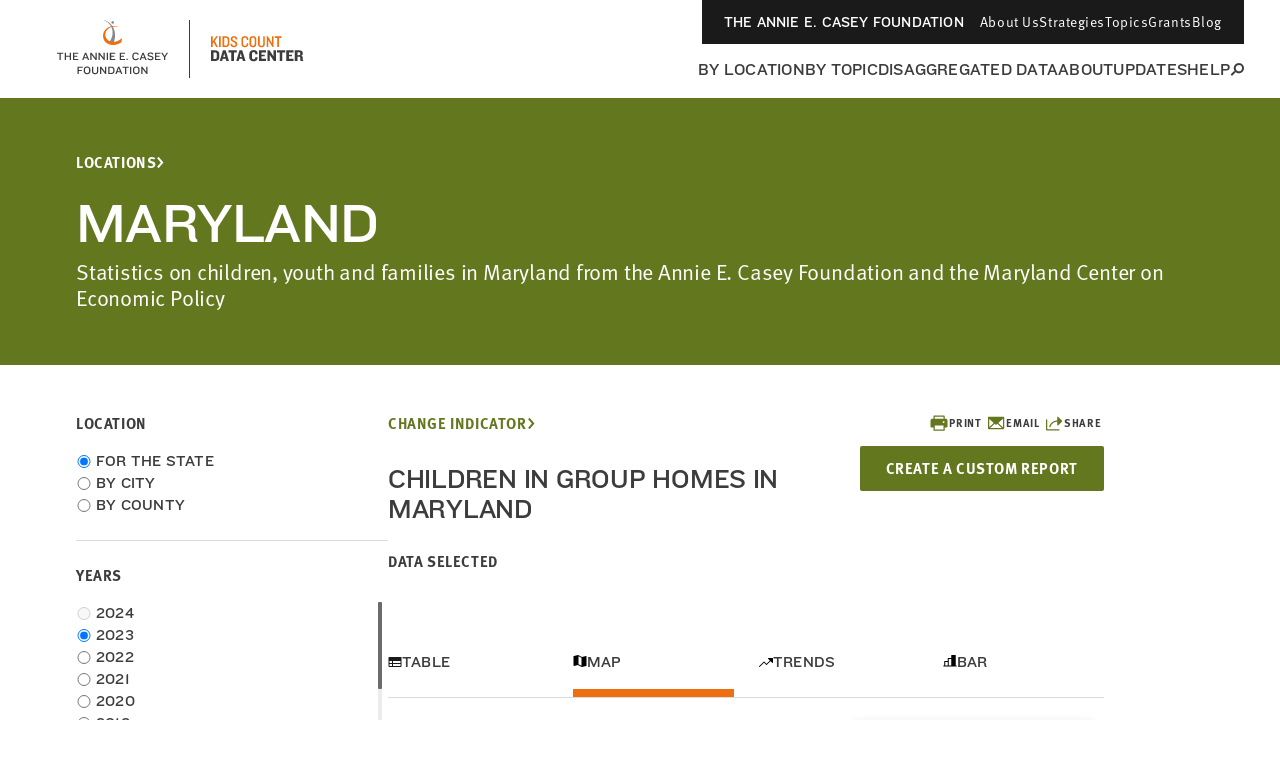

--- FILE ---
content_type: text/html; charset=utf-8
request_url: https://datacenter.aecf.org/data/map/7714-children-in-group-homes?loc=22&loct=2
body_size: 30724
content:



<!DOCTYPE html>
<html lang="en">
<head prefix="og: http://ogp.me/ns# fb: http://ogp.me/ns/fb#">
    <meta http-equiv="Content-Type" content="text/html; charset=utf-8" />
<meta name="viewport" content="width=device-width, minimum-scale=1, initial-scale=1">
<link rel="shortcut icon" href="/favicon.ico" type="image/x-icon" />

        <title>Children in group homes  | KIDS COUNT Data Center</title>
        <meta name="title" content="Children in group homes  | KIDS COUNT Data Center">
        <meta name="description" content="Explore data on child and family well-being indicators in the US. Filter by state, city, county, education, health, family structure, race, sex, age, and more.">
        <meta name="keywords" content="Census 2000, Census 2010, population, poverty, income, education, household, housing, age, race, family, parents, Hispanic, children, kids, youth, jobs, employment, trends, well-being, wellbeing, American Community Survey, foster care, child welfare placement, United States, statistics, health, health insurance, disability, community, grade-level reading, KIDS COUNT Data Book, National Center for Health Statistics, Current Population Survey, KIDS COUNT rank, congressional district data, kids data, child well-being, child wellbeing, population, vital statistics, vital stats, mortality, infant mortality, child death, death, teen death, pregnancy, risky behaviors, risk, National Survey of Children&#39;s Health">
        <meta name="robots" content="index, follow" />
        <link rel="canonical" href="https://datacenter.aecf.org/data/tables/7714-children-in-group-homes">

    

<meta property="twitter:card" content="summary_large_image">
<meta property="twitter:site" content="&#64;aecfkidscount">
<meta property="twitter:creator" content="&#64;aecfkidscount">

	<meta property="twitter:title" content="Children in group homes  | KIDS COUNT Data Center">
	<meta property="og:title" content="Children in group homes  | KIDS COUNT Data Center">
	<meta property="og:type" content="website">
	<meta property="og:url" content="https://datacenter.aecf.org/data/map/7714-children-in-group-homes?loc=22&amp;loct=2">
	<meta property="og:description" content="Map for Children in group homes ">

    


    <!-- Begin Structured Data -->
    <script type="application/ld+json">
            {
        "@context": "http://schema.org",
        "@type": "WebSite",
        "name": "KIDS COUNT Data Center",
        "url": "https://datacenter.aecf.org",
        "description": "Access hundreds of child well-being indicators from across the U.S., view data trends, and download data by state, county, and city.",
        "publisher": {
            "@type": "Organization",
            "name": "Annie E. Casey Foundation",
            "url": "https://www.aecf.org",
            "logo": {
                "@type": "ImageObject",
                "url": "https://www.aecf.org/images/logo.svg"
            }
        },
        "contactPoint": [
            {
                "@type": "ContactPoint",
                "contactType": "Customer Service",
                "url": "https://www.aecf.org/contact/ ",
                "email": "webmaster@aecf.org"
            }
        ],
        "sameAs": [
            "https://www.facebook.com/AnnieECaseyFndn/",
            "https://twitter.com/aecfnews",
            "https://www.linkedin.com/company/annie-e.-casey-foundation",
            "https://www.youtube.com/user/AnnieECaseyFound",
            "https://www.instagram.com/annieecaseyfdn/"
        ]
    }
    </script>
    <!-- End Structured Data -->


    <link href="/content/global.css?v=a10G0juXE9Aeiov4tstjBXjUQ_5VzQGmCNun2FvAhTc1" rel="stylesheet"/>

    <script src="/content/globalheader.js?v=thd57ytkExAwo5OsQY5mj8W13Xt11zQQt2n6MM6ytGw1"></script>

    
    
    <!-- scripts and css for mapbox stuff-->
    <script src="/js/custom-vendor/mapbox/mapbox-gl.js"></script>
    <link href="https://api.mapbox.com/mapbox-gl-js/v2.12.0/mapbox-gl.css" rel="stylesheet" />
    <script src="https://unpkg.com/terraformer@1.0.8"></script>
    <script src="https://unpkg.com/terraformer-wkt-parser@1.1.2"></script>
    <script src="https://api.mapbox.com/mapbox-gl-js/plugins/mapbox-gl-geocoder/v5.0.0/mapbox-gl-geocoder.min.js"></script>
    <link rel="stylesheet" href="https://api.mapbox.com/mapbox-gl-js/plugins/mapbox-gl-geocoder/v5.0.0/mapbox-gl-geocoder.css" type="text/css">


    
	<script type="text/javascript">
		var appInsights=window.appInsights||function(config)
		{
			function r(config){ t[config] = function(){ var i = arguments; t.queue.push(function(){ t[config].apply(t, i)})} }
			var t = { config:config},u=document,e=window,o='script',s=u.createElement(o),i,f;for(s.src=config.url||'//az416426.vo.msecnd.net/scripts/a/ai.0.js',u.getElementsByTagName(o)[0].parentNode.appendChild(s),t.cookie=u.cookie,t.queue=[],i=['Event','Exception','Metric','PageView','Trace','Ajax'];i.length;)r('track'+i.pop());return r('setAuthenticatedUserContext'),r('clearAuthenticatedUserContext'),config.disableExceptionTracking||(i='onerror',r('_'+i),f=e[i],e[i]=function(config, r, u, e, o) { var s = f && f(config, r, u, e, o); return s !== !0 && t['_' + i](config, r, u, e, o),s}),t
		}({
			instrumentationKey:'8aff3686-3e26-4661-b0cc-0f18ed13657b'
		});

		window.appInsights=appInsights;
		appInsights.trackPageView();
	</script>

</head>
<!--[if IE ]> <body class="ie"> <![endif]-->
<!--[if lt IE 7 ]> <body class="ie6"> <![endif]-->
<!--[if IE 7 ]> <body class="ie7"> <![endif]-->
<!--[if IE 8 ]> <body class="ie8"> <![endif]-->
<!--[if IE 9 ]> <body class="ie9"> <![endif]-->
<!--[if lt IE 9]>
 <script src="/js/html5shiv.js"></script>
<![endif]-->
<!--[if gt IE 9]> <body> <![endif]-->
<!--[if !IE]>-->
<body>
	<!--<![endif]-->
	<!-- Google Tag Manager -->
	<noscript>
		<iframe src="//www.googletagmanager.com/ns.html?id=GTM-WXP86V"
				height="0" width="0" style="display:none;visibility:hidden"></iframe>
	</noscript>
	<script>
		(function (w, d, s, l, i) {
			w[l] = w[l] || []; w[l].push({
				'gtm.start':
					new Date().getTime(), event: 'gtm.js'
			});
			var f = d.getElementsByTagName(s)[0],
				j = d.createElement(s), dl = l != 'dataLayer' ? '&l=' + l : '';
			j.async = true;
			j.src = '//www.googletagmanager.com/gtm.js?id=' + i + dl;
			f.parentNode.insertBefore(j, f);
		})
			(window, document, 'script', 'dataLayer', 'GTM-WXP86V');
	</script>
	<!-- End Google Tag Manager -->


	<div id="outer_cont" class="ind_detail">
		<div id="inner_cont">
			
<div class="global-header__wrapper ">
    <header class="global-header ">
        <div class="global-header__large-vp">
            <div class="global-header__logos-container">
                <a href="https://www.aecf.org" target="_blank"
                   class="global-header__home-link"
                   aria-label="aecf homepage">
                        <svg width="153"
                             height="60"
                             viewBox="0 0 153 60"
                             fill="none"
                             xmlns="http://www.w3.org/2000/svg">
                            <g clip-path="url(#clip0_1544_15159)">
                                <path d="M78.0029 3.57141C77.9453 4.29119 77.3119 4.78065 76.5921 4.72307C75.9011 4.66548 75.3828 4.03207 75.4404 3.31228C75.498 2.62129 76.1314 2.10304 76.8512 2.16062C77.5422 2.2182 78.0604 2.85162 78.0029 3.57141Z"
                                      fill="#86888B" />
                                <path d="M67.8105 0.980469L67.8393 1.29718C73.8568 3.51412 77.139 8.75418 76.5056 15.2611C76.2177 18.2554 74.4614 21.9407 72.7915 24.2152L77.2254 24.4168C78.0028 22.8332 78.5786 21.077 78.8665 19.2343C80.1333 10.9135 75.8722 3.28379 67.8105 0.980469Z"
                                      fill="#86888B" />
                                <path d="M85.978 19.3779V19.3491L85.7477 19.2916L85.6613 19.3779C85.4886 19.5219 85.287 19.6946 85.1143 19.8386C80.9107 23.4087 75.6419 23.8406 72.1581 21.2782C68.6743 18.7445 68.0121 13.3317 72.2157 9.76156C75.0085 7.40065 78.5498 7.42944 82.1776 7.74615L81.7457 7.28548C77.6861 6.59449 74.0871 6.82482 70.6609 9.41606C65.5073 13.3029 66.227 20.8751 70.3154 23.783C77.139 28.6488 84.1642 24.2149 85.431 23.2072C85.431 23.2072 85.4886 23.1784 85.4886 23.0632C85.5174 22.8905 85.6038 22.0843 85.7477 21.163C85.9205 20.2417 85.978 19.3779 85.978 19.3779Z"
                                      fill="#ED6F0F" />
                            </g>
                            <path d="M27.3462 34.7945V33.6945H21.0872V34.7945H23.5842V41.0205H24.8492V34.7945H27.3462ZM35.0541 41.0205V33.6945H33.7891V36.7965H30.0161V33.6945H28.7511V41.0205H30.0161V37.8525H33.7891V41.0205H35.0541ZM42.264 41.0205V39.9205H38.227V37.7425H41.263V36.6975H38.227V34.7945H42.264V33.6945H36.962V41.0205H42.264ZM53.2219 41.0205L50.2299 33.6945H49.0419L46.0939 41.0205H47.3919L48.0849 39.1725H51.1759L51.8909 41.0205H53.2219ZM50.7799 38.1825H48.4589L49.6029 35.2015L50.7799 38.1825ZM60.6353 41.0205V33.6945H59.4033V38.9085L58.8093 38.0835L55.4763 33.6945H54.3653V41.0205H55.5973V35.8285L56.2023 36.6645L59.6343 41.0205H60.6353ZM68.8032 41.0205V33.6945H67.5712V38.9085L66.9772 38.0835L63.6442 33.6945H62.5332V41.0205H63.7652V35.8285L64.3702 36.6645L67.8022 41.0205H68.8032ZM71.9661 41.0205V33.6945H70.7011V41.0205H71.9661ZM79.1759 41.0205V39.9205H75.1389V37.7425H78.1749V36.6975H75.1389V34.7945H79.1759V33.6945H73.8739V41.0205H79.1759ZM89.0557 41.0205V39.9205H85.0187V37.7425H88.0547V36.6975H85.0187V34.7945H89.0557V33.6945H83.7537V41.0205H89.0557ZM91.7221 41.0205V39.7445H90.5671V41.0205H91.7221ZM102.905 35.4325C102.52 34.4425 101.365 33.4635 99.7812 33.4635C97.6032 33.4635 96.3272 34.9375 96.3272 36.7195V38.0395C96.3272 39.7995 97.5372 41.2515 99.7372 41.2515C101.398 41.2515 102.476 40.2725 102.905 39.2605L101.86 38.7875C101.508 39.5795 100.815 40.1515 99.8032 40.1515C98.3732 40.1515 97.6032 39.2715 97.6032 38.0835V36.6755C97.6032 35.4545 98.3512 34.5635 99.7592 34.5635C100.815 34.5635 101.486 35.2125 101.838 35.9055L102.905 35.4325ZM110.645 41.0205L107.653 33.6945H106.465L103.517 41.0205H104.815L105.508 39.1725H108.599L109.314 41.0205H110.645ZM108.203 38.1825H105.882L107.026 35.2015L108.203 38.1825ZM117.564 38.9745C117.564 36.4665 112.801 37.0275 112.801 35.5645C112.801 34.9485 113.516 34.5635 114.528 34.5635C115.408 34.5635 116.178 35.0145 116.717 35.6415L117.597 34.9045C116.992 34.0135 115.892 33.4635 114.528 33.4635C112.669 33.4635 111.536 34.4425 111.536 35.6855C111.536 38.2925 116.288 37.4565 116.288 39.0845C116.288 39.7005 115.793 40.1515 114.792 40.1515C113.769 40.1515 113.043 39.8435 112.064 39.0405L111.25 39.9535C112.251 40.7675 113.252 41.2515 114.539 41.2515C116.332 41.2515 117.564 40.3055 117.564 38.9745ZM124.388 41.0205V39.9205H120.351V37.7425H123.387V36.6975H120.351V34.7945H124.388V33.6945H119.086V41.0205H124.388ZM132.104 33.6945H130.707L128.672 37.0715L126.549 33.6945H125.097L127.99 38.0615V41.0205H129.255V38.0725L132.104 33.6945ZM46.7245 48.7945V47.6945H41.4995V55.0205H42.7645V51.9515H45.7455V50.8955H42.7645V48.7945H46.7245ZM54.3822 52.1495V50.5545C54.3822 48.8935 53.1832 47.4635 51.0602 47.4635C48.9372 47.4635 47.7382 48.8935 47.7382 50.5545V52.1495C47.7382 53.7995 48.9372 55.2515 51.0602 55.2515C53.1832 55.2515 54.3822 53.7995 54.3822 52.1495ZM53.1062 52.1605C53.1062 53.2495 52.4022 54.1515 51.0602 54.1515C49.7182 54.1515 49.0142 53.2495 49.0142 52.1605V50.5435C49.0142 49.4545 49.7182 48.5635 51.0602 48.5635C52.4022 48.5635 53.1062 49.4545 53.1062 50.5435V52.1605ZM62.2022 52.5125V47.6945H60.9262V52.5125C60.9262 53.5685 60.3872 54.1515 59.1002 54.1515C57.8462 54.1515 57.2192 53.5685 57.2192 52.5125V47.6945H55.9432V52.5125C55.9432 54.1405 57.0212 55.2515 59.0562 55.2515C61.1352 55.2515 62.2022 54.0965 62.2022 52.5125ZM70.3075 55.0205V47.6945H69.0755V52.9085L68.4815 52.0835L65.1485 47.6945H64.0375V55.0205H65.2695V49.8285L65.8745 50.6645L69.3065 55.0205H70.3075ZM78.5304 52.1715V50.5545C78.5304 48.9705 77.3534 47.6945 75.2744 47.6945H72.2054V55.0205H75.2744C77.3534 55.0205 78.5304 53.7445 78.5304 52.1715ZM77.2654 52.0945C77.2654 53.1835 76.5174 53.9205 75.2084 53.9205H73.4704V48.7945H75.2084C76.5174 48.7945 77.2654 49.5315 77.2654 50.6205V52.0945ZM86.3774 55.0205L83.3854 47.6945H82.1974L79.2494 55.0205H80.5474L81.2404 53.1725H84.3314L85.0464 55.0205H86.3774ZM83.9354 52.1825H81.6144L82.7584 49.2015L83.9354 52.1825ZM92.6617 48.7945V47.6945H86.4027V48.7945H88.8997V55.0205H90.1647V48.7945H92.6617ZM95.3317 55.0205V47.6945H94.0667V55.0205H95.3317ZM103.608 52.1495V50.5545C103.608 48.8935 102.409 47.4635 100.286 47.4635C98.1635 47.4635 96.9645 48.8935 96.9645 50.5545V52.1495C96.9645 53.7995 98.1635 55.2515 100.286 55.2515C102.409 55.2515 103.608 53.7995 103.608 52.1495ZM102.332 52.1605C102.332 53.2495 101.628 54.1515 100.286 54.1515C98.9445 54.1515 98.2405 53.2495 98.2405 52.1605V50.5435C98.2405 49.4545 98.9445 48.5635 100.286 48.5635C101.628 48.5635 102.332 49.4545 102.332 50.5435V52.1605ZM111.506 55.0205V47.6945H110.274V52.9085L109.68 52.0835L106.347 47.6945H105.236V55.0205H106.468V49.8285L107.073 50.6645L110.505 55.0205H111.506Z"
                                  fill="#3C3C3C" />
                            <defs>
                                <clipPath id="clip0_1544_15159">
                                    <rect width="18.9563"
                                          height="25.04"
                                          fill="white"
                                          transform="translate(67.0217 0.980469)" />
                                </clipPath>
                            </defs>
                        </svg>
                </a>
                <div class="global-header__icon-divider"></div>
                <a href="/"
                   class="global-header__datacenter-link"
                   aria-label="datacenter homepage">
<svg width="134" height="28" viewBox="0 0 134 28" fill="none" xmlns="http://www.w3.org/2000/svg"><path d="M27.952 12L24.752 5.92L27.968 1.344H26.112L22.688 6.336V1.344H20.992V12H22.688V8.528L23.664 7.248L26.08 12H27.952ZM30.7155 12V1.344H29.0195V12H30.7155ZM39.331 8.864V4.48C39.331 2.752 38.307 1.344 36.035 1.344H32.547V12H36.035C38.307 12 39.331 10.592 39.331 8.864ZM37.635 8.704C37.635 9.808 37.091 10.48 35.891 10.48H34.243V2.864H35.891C37.091 2.864 37.635 3.536 37.635 4.656V8.704ZM47.3164 9.104C47.3164 7.648 46.5484 6.848 44.6764 5.952C42.8524 5.072 42.4044 4.688 42.4044 3.84C42.4044 3.088 42.8844 2.512 43.8604 2.512C45.0924 2.512 45.5884 3.344 45.5884 4.32V4.496H47.2204V4.08C47.2204 2.352 45.9244 1.088 43.9084 1.088C41.8764 1.088 40.7084 2.4 40.7084 4C40.7084 5.696 42.1484 6.544 43.5724 7.2C45.1724 7.936 45.6044 8.4 45.6044 9.296C45.6044 10.192 45.0444 10.832 43.9724 10.832C42.8364 10.832 42.2444 10.224 42.2444 8.944V8.768H40.5644V9.28C40.5644 10.992 41.9084 12.272 43.9244 12.272C45.9564 12.272 47.3164 10.896 47.3164 9.104ZM58.223 9.136V8.272H56.687V9.024C56.687 10.112 56.095 10.784 54.895 10.784C53.695 10.784 53.103 10.08 53.103 9.12V4.24C53.103 3.264 53.695 2.56 54.895 2.56C56.095 2.56 56.687 3.232 56.687 4.32V5.072H58.223V4.208C58.223 2.496 57.247 1.088 54.847 1.088C52.463 1.088 51.407 2.672 51.407 4.4V8.944C51.407 10.672 52.463 12.272 54.847 12.272C57.247 12.272 58.223 10.848 58.223 9.136ZM66.3301 8.816V4.528C66.3301 2.576 65.2901 1.088 62.8901 1.088C60.5061 1.088 59.4501 2.576 59.4501 4.528V8.816C59.4501 10.784 60.5061 12.272 62.8901 12.272C65.2901 12.272 66.3301 10.784 66.3301 8.816ZM64.6341 8.928C64.6341 10.016 64.0901 10.784 62.8901 10.784C61.7061 10.784 61.1621 10.016 61.1621 8.928V4.416C61.1621 3.328 61.7061 2.56 62.8901 2.56C64.0901 2.56 64.6341 3.328 64.6341 4.416V8.928ZM74.861 9.184V1.344H73.165V9.152C73.165 10.24 72.621 10.832 71.421 10.832C70.237 10.832 69.693 10.24 69.693 9.152V1.344H67.981V9.184C67.981 11.152 69.405 12.272 71.421 12.272C73.453 12.272 74.861 11.152 74.861 9.184ZM83.5931 12V1.344H81.9931V8.48L80.9531 6.528L77.9771 1.344H76.6651V12H78.2651V4.96L79.3531 6.912L82.4091 12H83.5931ZM91.5074 2.88V1.344H84.6274V2.88H87.2194V12H88.9154V2.88H91.5074Z" fill="#ED6F0F"></path><path d="M29.328 22.272V19.168C29.328 16.976 28.032 15.344 25.184 15.344H20.928V26H25.184C28.032 26 29.328 24.464 29.328 22.272ZM26.752 22.256C26.752 23.376 26.16 23.952 24.992 23.952H23.488V17.392H24.992C26.16 17.392 26.752 17.968 26.752 19.088V22.256ZM38.9325 26L35.7165 15.344H32.9165L29.7165 26H32.1005L32.7245 23.856H35.7005L36.3085 26H38.9325ZM35.2525 22.096H33.2045L34.2445 18.24L35.2525 22.096ZM46.7716 17.44V15.344H38.5316V17.44H41.3636V26H43.9236V17.44H46.7716ZM55.5031 26L52.2871 15.344H49.4871L46.2871 26H48.6711L49.2951 23.856H52.2711L52.8791 26H55.5031ZM51.8231 22.096H49.7751L50.8151 18.24L51.8231 22.096ZM67.5815 19.184V18.4C67.5815 16.464 66.1255 15.056 63.6135 15.056C60.9575 15.056 59.3255 16.752 59.3255 18.96V22.4C59.3255 24.608 60.8935 26.304 63.6135 26.304C65.9975 26.304 67.5495 24.928 67.5495 22.992V22.144H65.1815V22.832C65.1815 23.712 64.6535 24.24 63.6775 24.24C62.5735 24.24 61.9175 23.584 61.9175 22.592V18.816C61.9175 17.76 62.5255 17.104 63.6615 17.104C64.6375 17.104 65.2135 17.6 65.2135 18.56V19.184H67.5815ZM76.0895 26V23.856H71.4655V21.328H74.6975V19.664H71.4655V17.408H76.0895V15.344H68.9055V26H76.0895ZM85.8814 26V15.344H83.5134V21.488L82.6974 20.16L79.5934 15.344H77.4174V26H79.7854V19.92L80.6494 21.264L83.8334 26H85.8814ZM95.2179 17.44V15.344H86.9779V17.44H89.8099V26H92.3699V17.44H95.2179ZM103.5 26V23.856H98.8761V21.328H102.108V19.664H98.8761V17.408H103.5V15.344H96.3161V26H103.5ZM113.244 26.048V25.536C112.908 25.216 112.748 24.832 112.748 24.272V22.752C112.748 21.856 112.284 21.008 111.036 20.832C112.22 20.544 112.716 19.856 112.716 18.784V18.032C112.716 16.432 111.708 15.344 109.468 15.344H104.828V26H107.388V21.712H109.084C109.948 21.712 110.236 22.144 110.252 22.816V24.4C110.268 25.392 110.604 26.048 111.452 26.048H113.244ZM110.188 19.104C110.188 19.776 109.82 20.128 109.036 20.128H107.388V17.28H109.084C109.9 17.28 110.188 17.664 110.188 18.24V19.104Z" fill="#3C3C3C"></path></svg>
                </a>
            </div>
            <div class="global-header__nav-links-container">
                <ul class="global-header__global-nav-list">
                    <li class="global-header__global-nav-link-item">
                        <a href="https://www.aecf.org " class="global-header__global-nav-link">The Annie E. Casey Foundation</a>
                    </li>
                    <li class="global-header__global-nav-link-item">
                        <a href="https://www.aecf.org/about"
                           class="global-header__global-nav-link">About Us</a>
                    </li>
                    <li class="global-header__global-nav-link-item">
                        <a href="https://www.aecf.org/work"
                           class="global-header__global-nav-link">Strategies</a>
                    </li>
                    <li class="global-header__global-nav-link-item">
                        <a href="https://www.aecf.org/topics"
                           class="global-header__global-nav-link">Topics</a>
                    </li>
                    <li class="global-header__global-nav-link-item">
                        <a href="https://www.aecf.org/grant-making"
                           class="global-header__global-nav-link">Grants</a>
                    </li>
                    <li class="global-header__global-nav-link-item">
                        <a href="https://www.aecf.org/blog"
                           class="global-header__global-nav-link">Blog</a>
                    </li>
                </ul>
                <nav class="global-header__main-nav-container">
                    <ul class="global-header__main-nav-list">
                        <li class="global-header__main-nav-link-item">
                            <a href="/locations" class="global-header__main-nav-link">By Location</a>
                        </li>
                        <li class="global-header__main-nav-link-item">
                            <a href="/topics" class="global-header__main-nav-link">By Topic</a>
                        </li>
                        <li class="global-header__main-nav-link-item">
                            <a href="/data#USA/1/0/char/1" class="global-header__main-nav-link">Disaggregated Data</a>
                        </li>
                        <li class="global-header__main-nav-link-item">
                            <a href="/about" class="global-header__main-nav-link">About</a>
                        </li>
                        <li class="global-header__main-nav-link-item">
                            <a href="/updates" class="global-header__main-nav-link">Updates</a>
                        </li>
                        <li class="global-header__main-nav-link-item">
                            <a href="/help" class="global-header__main-nav-link">Help</a>
                        </li>
                        <li class="global-header__main-nav-link-item search-btn">
                            <button class="global-header__search-btn"
                                    aria-expanded="false"
                                    id="menu1"
                                    aria-controls="menu2">
                                <svg width="14"
                                     height="13"
                                     viewBox="0 0 14 13"
                                     fill="none"
                                     xmlns="http://www.w3.org/2000/svg">
                                    <circle cx="8.85721"
                                            cy="5.18192"
                                            r="4.14286"
                                            stroke="#3C3C3C"
                                            stroke-width="2" />
                                    <line x1="1.2924"
                                          y1="12.2538"
                                          x2="4.98471"
                                          y2="8.56152"
                                          stroke="#3C3C3C"
                                          stroke-width="2" />
                                </svg>
                            </button>
                        </li>
                    </ul>
                    <button class="global-header__toggle-btn hidden"
                            aria-expanded="false"
                            id="menu3"
                            aria-controls="menu4">
                        <span>MORE</span>
                        <div class="global-header__toggle-btn__icon">
                            <span></span>
                            <span></span>
                            <span></span>
                            <span></span>
                        </div>
                    </button>
                    <div class="global-header__search-box"
                         aria-hidden="true"
                         id="menu2"
                         aria-labelledby="menu1">
                        <div class="global-header__search-box-group-container">
                            <div class="global-header__search-box__form-results-group">
                                <div class="global-header__search-box__form-wrapper">
                                    <form action="">
                                        <div class="global-header__search-box-group">
                                            <span class="global-header__search-box__title">SEARCH DATA CENTER</span>
                                            <div class="global-header__search-box-input-group">
                                                <input id="quick-search-box"
                                                       type="text"
                                                       class="global-header__search-box-input"
                                                       placeholder="Enter any location, topic or keyword" />
                                                <label for="quick-search-button"
                                                       class="global-header__search-box-submit-btn-label">
                                                    <input type="submit"
                                                           class="global-header__search-box-submit-btn"
                                                           id="quick-search-button" />
                                                    <svg width="14"
                                                         height="13"
                                                         viewBox="0 0 14 13"
                                                         fill="none"
                                                         xmlns="http://www.w3.org/2000/svg">
                                                        <circle cx="8.85721"
                                                                cy="5.18192"
                                                                r="4.14286"
                                                                stroke="#C6C6C6"
                                                                stroke-width="2" />
                                                        <line x1="1.2924"
                                                              y1="12.2538"
                                                              x2="4.98471"
                                                              y2="8.56152"
                                                              stroke="#C6C6C6"
                                                              stroke-width="2" />
                                                    </svg>
                                                </label>
                                            </div>
                                        </div>
                                    </form>
                                </div>
                            </div>
                            <div class="global-header__search-box__close-container">
                                <button class="search-box__close-btn">
                                    <svg width="24"
                                         height="24"
                                         viewBox="0 0 24 24"
                                         fill="none"
                                         xmlns="http://www.w3.org/2000/svg">
                                        <g clip-path="url(#clip0_1544_16165)">
                                            <path d="M19 6.41L17.59 5L12 10.59L6.41 5L5 6.41L10.59 12L5 17.59L6.41 19L12 13.41L17.59 19L19 17.59L13.41 12L19 6.41Z"
                                                  fill="#323232" />
                                        </g>
                                        <defs>
                                            <clipPath id="clip0_1544_16165">
                                                <rect width="24" height="24" fill="white" />
                                            </clipPath>
                                        </defs>
                                    </svg>
                                </button>
                            </div>
                        </div>
                    </div>
                </nav>
            </div>
            <div class="global-header__hidden-main-nav-wrapper hidden"
                 aria-hidden="true"
                 id="menu4"
                 aria-labelledby="menu3">
                <ul class="global-header__hidden-main-nav-list"></ul>
                <div class="global-header__menu-search-box">
                    <div class="global-header__search-box__form-results-group1">
                        <div class="global-header__menu-search-box__form-wrapper">
                            <form action="">
                                <div class="global-header__menu-search-box-group">
                                    <span class="global-header__menu-search-box__title">SEARCH DATA CENTER</span>
                                    <div class="global-header__menu-search-box-input-group">
                                        <input id="quick-search-box1"
                                               type="text"
                                               class="global-header__menu-search-box-input"
                                               placeholder="Enter any location, topic or keyword" />
                                        <label for="quick-search-button1"
                                               class="global-header__menu-search-box-submit-btn-label">
                                            <input type="submit"
                                                   class="global-header__menu-search-box-submit-btn"
                                                   id="quick-search-button1" />
                                            <svg width="14"
                                                 height="13"
                                                 viewBox="0 0 14 13"
                                                 fill="none"
                                                 xmlns="http://www.w3.org/2000/svg">
                                                <circle cx="8.85721"
                                                        cy="5.18192"
                                                        r="4.14286"
                                                        stroke="#C6C6C6"
                                                        stroke-width="2" />
                                                <line x1="1.2924"
                                                      y1="12.2538"
                                                      x2="4.98471"
                                                      y2="8.56152"
                                                      stroke="#C6C6C6"
                                                      stroke-width="2" />
                                            </svg>
                                        </label>
                                    </div>
                                </div>
                            </form>
                        </div>
                    </div>
                </div>
            </div>
        </div>
        <div class="global-header__mobile">
            <div class="global-header__top">
                <a href="https://www.aecf.org ">The Annie E. Casey Foundation</a>
            </div>
            <div class="global-header__bottom">
                <div class="global-header__logos-container">
                    <a href="https://www.aecf.org"
                       class="global-header__home-link"
                       aria-label="aecf homepage">
                        <svg width="59"
                             height="28"
                             viewBox="0 0 59 28"
                             fill="none"
                             xmlns="http://www.w3.org/2000/svg">
                            <g clip-path="url(#clip0_1544_16109)">
                                <path d="M30.9811 4.07141C30.9235 4.79119 30.2901 5.28065 29.5703 5.22307C28.8793 5.16548 28.3611 4.53207 28.4187 3.81228C28.4763 3.12129 29.1097 2.60304 29.8295 2.66062C30.5205 2.7182 31.0387 3.35162 30.9811 4.07141Z"
                                      fill="white" />
                                <path d="M20.7889 1.48047L20.8177 1.79718C26.8352 4.01412 30.1174 9.25418 29.484 15.7611C29.1961 18.7554 27.4398 22.4407 25.7699 24.7152L30.2038 24.9168C30.9811 23.3332 31.557 21.577 31.8449 19.7343C33.1117 11.4135 28.8506 3.78379 20.7889 1.48047Z"
                                      fill="white" />
                                <path d="M38.9563 19.8779V19.8491L38.726 19.7916L38.6396 19.8779C38.4669 20.0219 38.2653 20.1946 38.0926 20.3386C33.889 23.9087 28.6202 24.3406 25.1364 21.7782C21.6526 19.2445 20.9904 13.8317 25.194 10.2616C27.9867 7.90065 31.5281 7.92944 35.1558 8.24615L34.724 7.78548C30.6644 7.09449 27.0654 7.32482 23.6392 9.91606C18.4855 13.8029 19.2053 21.3751 23.2937 24.283C30.1173 29.1488 37.1424 24.7149 38.4093 23.7072C38.4093 23.7072 38.4669 23.6784 38.4669 23.5632C38.4956 23.3905 38.582 22.5843 38.726 21.663C38.8987 20.7417 38.9563 19.8779 38.9563 19.8779Z"
                                      fill="#ED6F0F" />
                            </g>
                            <defs>
                                <clipPath id="clip0_1544_16109">
                                    <rect width="18.9563"
                                          height="25.04"
                                          fill="white"
                                          transform="translate(20 1.48047)" />
                                </clipPath>
                            </defs>
                        </svg>
                    </a>
                    <div class="global-header__icon-divider"></div>
                    <a href="/"
                       class="global-header__datacenter-link"
                       aria-label="datacenter homepage">
                        <svg width="134"
                             height="28"
                             viewBox="0 0 134 28"
                             fill="none"
                             xmlns="http://www.w3.org/2000/svg">
                            <path d="M27.952 12L24.752 5.92L27.968 1.344H26.112L22.688 6.336V1.344H20.992V12H22.688V8.528L23.664 7.248L26.08 12H27.952ZM30.7155 12V1.344H29.0195V12H30.7155ZM39.331 8.864V4.48C39.331 2.752 38.307 1.344 36.035 1.344H32.547V12H36.035C38.307 12 39.331 10.592 39.331 8.864ZM37.635 8.704C37.635 9.808 37.091 10.48 35.891 10.48H34.243V2.864H35.891C37.091 2.864 37.635 3.536 37.635 4.656V8.704ZM47.3164 9.104C47.3164 7.648 46.5484 6.848 44.6764 5.952C42.8524 5.072 42.4044 4.688 42.4044 3.84C42.4044 3.088 42.8844 2.512 43.8604 2.512C45.0924 2.512 45.5884 3.344 45.5884 4.32V4.496H47.2204V4.08C47.2204 2.352 45.9244 1.088 43.9084 1.088C41.8764 1.088 40.7084 2.4 40.7084 4C40.7084 5.696 42.1484 6.544 43.5724 7.2C45.1724 7.936 45.6044 8.4 45.6044 9.296C45.6044 10.192 45.0444 10.832 43.9724 10.832C42.8364 10.832 42.2444 10.224 42.2444 8.944V8.768H40.5644V9.28C40.5644 10.992 41.9084 12.272 43.9244 12.272C45.9564 12.272 47.3164 10.896 47.3164 9.104ZM58.223 9.136V8.272H56.687V9.024C56.687 10.112 56.095 10.784 54.895 10.784C53.695 10.784 53.103 10.08 53.103 9.12V4.24C53.103 3.264 53.695 2.56 54.895 2.56C56.095 2.56 56.687 3.232 56.687 4.32V5.072H58.223V4.208C58.223 2.496 57.247 1.088 54.847 1.088C52.463 1.088 51.407 2.672 51.407 4.4V8.944C51.407 10.672 52.463 12.272 54.847 12.272C57.247 12.272 58.223 10.848 58.223 9.136ZM66.3301 8.816V4.528C66.3301 2.576 65.2901 1.088 62.8901 1.088C60.5061 1.088 59.4501 2.576 59.4501 4.528V8.816C59.4501 10.784 60.5061 12.272 62.8901 12.272C65.2901 12.272 66.3301 10.784 66.3301 8.816ZM64.6341 8.928C64.6341 10.016 64.0901 10.784 62.8901 10.784C61.7061 10.784 61.1621 10.016 61.1621 8.928V4.416C61.1621 3.328 61.7061 2.56 62.8901 2.56C64.0901 2.56 64.6341 3.328 64.6341 4.416V8.928ZM74.861 9.184V1.344H73.165V9.152C73.165 10.24 72.621 10.832 71.421 10.832C70.237 10.832 69.693 10.24 69.693 9.152V1.344H67.981V9.184C67.981 11.152 69.405 12.272 71.421 12.272C73.453 12.272 74.861 11.152 74.861 9.184ZM83.5931 12V1.344H81.9931V8.48L80.9531 6.528L77.9771 1.344H76.6651V12H78.2651V4.96L79.3531 6.912L82.4091 12H83.5931ZM91.5074 2.88V1.344H84.6274V2.88H87.2194V12H88.9154V2.88H91.5074Z"
                                  fill="#ED6F0F" />
                            <path d="M29.328 22.272V19.168C29.328 16.976 28.032 15.344 25.184 15.344H20.928V26H25.184C28.032 26 29.328 24.464 29.328 22.272ZM26.752 22.256C26.752 23.376 26.16 23.952 24.992 23.952H23.488V17.392H24.992C26.16 17.392 26.752 17.968 26.752 19.088V22.256ZM38.9325 26L35.7165 15.344H32.9165L29.7165 26H32.1005L32.7245 23.856H35.7005L36.3085 26H38.9325ZM35.2525 22.096H33.2045L34.2445 18.24L35.2525 22.096ZM46.7716 17.44V15.344H38.5316V17.44H41.3636V26H43.9236V17.44H46.7716ZM55.5031 26L52.2871 15.344H49.4871L46.2871 26H48.6711L49.2951 23.856H52.2711L52.8791 26H55.5031ZM51.8231 22.096H49.7751L50.8151 18.24L51.8231 22.096ZM67.5815 19.184V18.4C67.5815 16.464 66.1255 15.056 63.6135 15.056C60.9575 15.056 59.3255 16.752 59.3255 18.96V22.4C59.3255 24.608 60.8935 26.304 63.6135 26.304C65.9975 26.304 67.5495 24.928 67.5495 22.992V22.144H65.1815V22.832C65.1815 23.712 64.6535 24.24 63.6775 24.24C62.5735 24.24 61.9175 23.584 61.9175 22.592V18.816C61.9175 17.76 62.5255 17.104 63.6615 17.104C64.6375 17.104 65.2135 17.6 65.2135 18.56V19.184H67.5815ZM76.0895 26V23.856H71.4655V21.328H74.6975V19.664H71.4655V17.408H76.0895V15.344H68.9055V26H76.0895ZM85.8814 26V15.344H83.5134V21.488L82.6974 20.16L79.5934 15.344H77.4174V26H79.7854V19.92L80.6494 21.264L83.8334 26H85.8814ZM95.2179 17.44V15.344H86.9779V17.44H89.8099V26H92.3699V17.44H95.2179ZM103.5 26V23.856H98.8761V21.328H102.108V19.664H98.8761V17.408H103.5V15.344H96.3161V26H103.5ZM113.244 26.048V25.536C112.908 25.216 112.748 24.832 112.748 24.272V22.752C112.748 21.856 112.284 21.008 111.036 20.832C112.22 20.544 112.716 19.856 112.716 18.784V18.032C112.716 16.432 111.708 15.344 109.468 15.344H104.828V26H107.388V21.712H109.084C109.948 21.712 110.236 22.144 110.252 22.816V24.4C110.268 25.392 110.604 26.048 111.452 26.048H113.244ZM110.188 19.104C110.188 19.776 109.82 20.128 109.036 20.128H107.388V17.28H109.084C109.9 17.28 110.188 17.664 110.188 18.24V19.104Z"
                                  fill="white" />
                        </svg>
                    </a>
                </div>
                <button class="global-header__toggle-btn"
                        aria-expanded="false"
                        id="menu5"
                        aria-controls="menu6">
                    <span>MENU</span>
                    <div class="global-header__toggle-btn__icon">
                        <span></span>
                        <span></span>
                        <span></span>
                        <span></span>
                    </div>
                </button>
            </div>
            <div class="global-header__mobile__links-container hidden"
                 aria-hidden="true"
                 id="menu6"
                 aria-labelledby="menu5">
                <ul class="global-header__mobile__main-nav-list">
                    <li class="global-header__mobile-main-nav-link-item">
                        <a href="/locations" class="global-header__mobile-main-nav-link">By Location</a>
                    </li>
                    <li class="global-header__mobile-main-nav-link-item">
                        <a href="/topics" class="global-header__mobile-main-nav-link">By Topic</a>
                    </li>
                    <li class="global-header__mobile-main-nav-link-item">
                        <a href="/data#USA/1/0/char/1"
                           class="global-header__mobile-main-nav-link">Disaggregated Data</a>
                    </li>
                    <li class="global-header__mobile-main-nav-link-item">
                        <a href="/about" class="global-header__mobile-main-nav-link">About</a>
                    </li>
                    <li class="global-header__mobile-main-nav-link-item">
                        <a href="/updates" class="global-header__mobile-main-nav-link">Updates</a>
                    </li>
                    <li class="global-header__mobile-main-nav-link-item">
                        <a href="/help" class="global-header__mobile-main-nav-link">Help</a>
                    </li>
                </ul>
                <div class="global-header__menu-search-box">
                    <div class="global-header__search-box__form-results-group2">
                        <div class="global-header__menu-search-box__form-wrapper">
                            <form action="">
                                <div class="global-header__menu-search-box-group">
                                    <span class="global-header__menu-search-box__title">SEARCH DATA CENTER</span>
                                    <div class="global-header__menu-search-box-input-group">
                                        <input id="quick-search-box2"
                                               type="text"
                                               class="global-header__menu-search-box-input"
                                               placeholder="Enter any location, topic or keyword" />
                                        <label for="quick-search-button2"
                                               class="global-header__menu-search-box-submit-btn-label">
                                            <input type="submit"
                                                   class="global-header__menu-search-box-submit-btn"
                                                   id="quick-search-button2" />
                                            <svg width="14"
                                                 height="13"
                                                 viewBox="0 0 14 13"
                                                 fill="none"
                                                 xmlns="http://www.w3.org/2000/svg">
                                                <circle cx="8.85721"
                                                        cy="5.18192"
                                                        r="4.14286"
                                                        stroke="#C6C6C6"
                                                        stroke-width="2" />
                                                <line x1="1.2924"
                                                      y1="12.2538"
                                                      x2="4.98471"
                                                      y2="8.56152"
                                                      stroke="#C6C6C6"
                                                      stroke-width="2" />
                                            </svg>
                                        </label>
                                    </div>
                                </div>
                            </form>
                        </div>
                    </div>
                </div>
            </div>
        </div>
    </header>
    <div class="global-header__search-box__overlay"></div>
</div>

			<main>
				<div id="main-content">
					



<div class="page-header">
	<div class="page-header__content">
				<a href="/locations" class="page-header__breadcrumb-link">Locations</a>
				<div class="page-header__title">
Maryland				</div>
				<p class="page-header__description">Statistics on children, youth and families in&nbsp;Maryland from the Annie E. Casey Foundation and the&nbsp;Maryland Center on Economic Policy</p>
	</div>
</div>


<div class="search-box search_cont_global">
    
	<form>
		<div class="search-box__group">
			<div class="search-box__field">
				<input type="text" id="quick-search-box" class="swap-value" />
				<svg class="icon icon--magnify"><use xlink:href="/build/images/icons/svg-sprite.svg#icon-magnify"></use></svg>
			</div>
			<div class="search-box__button">
				<input type="submit" value="SEARCH DATA CENTER" class="search_bttn home_bttn btn btn--primary" id="quick-search-button" />
			</div>
		</div>
	</form>

</div>



	<div id="breadcrumb">
				<a href="/" aria-label="Home">
<?xml version="1.0" encoding="utf-8"?>
<!-- Generated by IcoMoon.io -->
<!DOCTYPE svg PUBLIC "-//W3C//DTD SVG 1.1//EN" "http://www.w3.org/Graphics/SVG/1.1/DTD/svg11.dtd">
<svg version="1.1" xmlns="http://www.w3.org/2000/svg" xmlns:xlink="http://www.w3.org/1999/xlink" width="26" height="28" viewBox="0 0 26 28">
<path fill="currentColor" d="M22 15.5v7.5c0 0.547-0.453 1-1 1h-6v-6h-4v6h-6c-0.547 0-1-0.453-1-1v-7.5c0-0.031 0.016-0.063 0.016-0.094l8.984-7.406 8.984 7.406c0.016 0.031 0.016 0.063 0.016 0.094zM25.484 14.422l-0.969 1.156c-0.078 0.094-0.203 0.156-0.328 0.172h-0.047c-0.125 0-0.234-0.031-0.328-0.109l-10.813-9.016-10.813 9.016c-0.109 0.078-0.234 0.125-0.375 0.109-0.125-0.016-0.25-0.078-0.328-0.172l-0.969-1.156c-0.172-0.203-0.141-0.531 0.063-0.703l11.234-9.359c0.656-0.547 1.719-0.547 2.375 0l3.813 3.187v-3.047c0-0.281 0.219-0.5 0.5-0.5h3c0.281 0 0.5 0.219 0.5 0.5v6.375l3.422 2.844c0.203 0.172 0.234 0.5 0.063 0.703z"></path>
</svg>
				</a>
				<a href="/data#MD" aria-label="Select Indicators">
Select Indicators				</a>
				<a href="/data/tables/7714-children-in-group-homes?loc=22&amp;loct=2" aria-label="Children in group homes ">
Children in group homes 				</a>
				<span>
					Map
				</span>
	</div>

<script>
	var breadcrumb_path = "Map,Children in group homes ,Select Indicators,Home".split(',');
</script>


<div id="content_cont">
    <div id="topic_landing_cont" class="viz js-viz">
        <div class="topic_split">
            <div class="left_cont">
                <menu>
                    <!-- map options -->
<div id="map_options" class="viz-options">
	        <input type="hidden" name="cmploc" value="22" />
        <input type="hidden" name="cmplocname" value="Maryland" />
            <input type="hidden" name="cmploctype" value="2" />
        <input type="hidden" name="ind" value="7714" />
        <input type="hidden" name="is-ranking" value="false" />
        <input type="hidden" name="ranking-sort" value="Ascending" />
        <input type="hidden" name="is-grantee-indicator" value="true" />
        <input type="hidden" name="default-fmt" value="14885" />

	<div class="refine_search">
		<div class="accordion">
		<input type="checkbox" class="accordion__trigger visuallyhidden" id="acc-refine-map">
		<label for="acc-refine-detailed" class="accordion__head accordion__head--refine" aria-label="opens accordion">Refine Data</label>
			<div class="accordion__body">
			<input type="hidden" name="bbox" value="[-8848525,4566962,-8354409,4825655]" />
			<input type="hidden" name="defaultZoom" value="dynamic" />
			<input type="hidden" name="inlay-bboxes" value="[]" />
			<input type="hidden" name="break-type" value="Natural" />
			<input type="hidden" name="break-count" value="4" />
			<input type="hidden" name="active-color-palette" value="" />
			<input type="hidden" name="color-palette-options" value="" />
			<input type="hidden" name="isolate-zeroes" />

			


<div class="viz-location-type-selector">
	<h2 class="locations_head">Location</h2>
	<form>
		<div class="split_form_cont loctype-radios">
			<fieldset>
				<legend class="visuallyhidden">Choose location type</legend>
				<ul>

						<li>
							<label class="radio-label">
								<input type="radio" name="loct" class="form_toggle_input" value="2"
									   data-years="38,133,867,868,36,869,573,870,871,37,1729,574,2048,1095,2545"
									   data-comparisonLocId="null"
									   data-comparisonLocName="" />
								For the State
							</label>
						</li>
						<li>
							<label class="radio-label">
								<input type="radio" name="loct" class="form_toggle_input" value="3"
									   data-years="38,133,867,868,36,869,573,870,871,37,1729,574,2048,1095,2545"
									   data-comparisonLocId="22"
									   data-comparisonLocName="Maryland" />
								By City
							</label>
						</li>
						<li>
							<label class="radio-label">
								<input type="radio" name="loct" class="form_toggle_input" value="5"
									   data-years="38,133,867,868,36,869,573,870,871,37,1729,574,2048,1095,2545"
									   data-comparisonLocId="22"
									   data-comparisonLocName="Maryland" />
								By County
							</label>
						</li>
				</ul>
			</fieldset>
		</div>
	</form>
</div>
			
<div class="viz-compare-location-selector">
	<form>
		<div class="add_form_elem comparison_checkbox">
			<fieldset>
				<legend class="visuallyhidden">Choose location comparison</legend>
				<ul>
					<li>
						<label>
							<input type="checkbox" name="inccmploc" class="inccmploc" />
							<div class="compare_state_cont">
								<span class="compare_state">Compare to <span class="comparison_location"></span></span><br />
							</div>
						</label>
					</li>
				</ul>
			</fieldset>
		</div>
	</form>
</div>
			<div class="viz-timeframe-rb-selector">
	<div class="accordion accordion--nested">
		<input type="checkbox" class="accordion__trigger visuallyhidden" id="acc-timeframe" />
		<label aria-label="opens accordion" class="accordion__head dp_head" for="acc-timeframe">Years</label>
		<div class="accordion__body">
			<form>
				<div class="split_form_cont">
					<p class="table_select">Choose one:</p>
					<ul>
						<li class="form_toggle_cont">
							<div class="form_toggle_div years" style="display: block;">
								<div class="embedded_input">
									<fieldset>
										<legend class="visuallyhidden">Choose time frame</legend>
										<ul>
												<li>
													<label class="radio-label">
														<input type="radio" name="tf" class="tf-radio" value="1096" id="tf-radio-1096" data-title="2024" />
														2024
													</label>
												</li>
												<li>
													<label class="radio-label">
														<input type="radio" name="tf" class="tf-radio" value="2545" id="tf-radio-2545" data-title="2023" />
														2023
													</label>
												</li>
												<li>
													<label class="radio-label">
														<input type="radio" name="tf" class="tf-radio" value="1095" id="tf-radio-1095" data-title="2022" />
														2022
													</label>
												</li>
												<li>
													<label class="radio-label">
														<input type="radio" name="tf" class="tf-radio" value="2048" id="tf-radio-2048" data-title="2021" />
														2021
													</label>
												</li>
												<li>
													<label class="radio-label">
														<input type="radio" name="tf" class="tf-radio" value="574" id="tf-radio-574" data-title="2020" />
														2020
													</label>
												</li>
												<li>
													<label class="radio-label">
														<input type="radio" name="tf" class="tf-radio" value="1729" id="tf-radio-1729" data-title="2019" />
														2019
													</label>
												</li>
												<li>
													<label class="radio-label">
														<input type="radio" name="tf" class="tf-radio" value="37" id="tf-radio-37" data-title="2018" />
														2018
													</label>
												</li>
												<li>
													<label class="radio-label">
														<input type="radio" name="tf" class="tf-radio" value="871" id="tf-radio-871" data-title="2017" />
														2017
													</label>
												</li>
												<li>
													<label class="radio-label">
														<input type="radio" name="tf" class="tf-radio" value="870" id="tf-radio-870" data-title="2016" />
														2016
													</label>
												</li>
												<li>
													<label class="radio-label">
														<input type="radio" name="tf" class="tf-radio" value="573" id="tf-radio-573" data-title="2015" />
														2015
													</label>
												</li>
												<li>
													<label class="radio-label">
														<input type="radio" name="tf" class="tf-radio" value="869" id="tf-radio-869" data-title="2014" />
														2014
													</label>
												</li>
												<li>
													<label class="radio-label">
														<input type="radio" name="tf" class="tf-radio" value="36" id="tf-radio-36" data-title="2013" />
														2013
													</label>
												</li>
												<li>
													<label class="radio-label">
														<input type="radio" name="tf" class="tf-radio" value="868" id="tf-radio-868" data-title="2012" />
														2012
													</label>
												</li>
												<li>
													<label class="radio-label">
														<input type="radio" name="tf" class="tf-radio" value="867" id="tf-radio-867" data-title="2011" />
														2011
													</label>
												</li>
												<li>
													<label class="radio-label">
														<input type="radio" name="tf" class="tf-radio" value="133" id="tf-radio-133" data-title="2010" />
														2010
													</label>
												</li>
												<li>
													<label class="radio-label">
														<input type="radio" name="tf" class="tf-radio" value="38" id="tf-radio-38" data-title="2009" />
														2009
													</label>
												</li>
										</ul>
									</fieldset>
								</div>
									<span>To view all years at one time, <a class="toolbar-action" data-action="Raw Data Download" href="/rawdata.axd?ind=7714&loc=22">download raw data</a>.</span>
							</div>
						</li>
					</ul>
				</div>
			</form>
		</div>
	</div>
</div>

			<div class="viz-characteristic-rb-selector">
	<div class="accordion accordion--nested">
		<form>
				<div class="viz-characteristic-single">


					<input type="checkbox" id="acc-characteristic-radio" class="accordion__trigger visuallyhidden" />
					<label aria-label="open accordions" class="accordion__head dp_head distro_head" for="acc-characteristic-radio">Time</label>
					<div class="accordion__body">
						<div class="split_form_cont">
							<p class="table_select">Choose one:</p>
							<fieldset>
								<legend class="visuallyhidden">Time</legend>
								<ul data-for="dist" class="ch-selector ch-selectors-0 embedded_input embed_scroll_active">
										<li>
											<label style="display:block;">
												<input type="radio" id="ch-rad-4491" data-name="ch" name="dist-244" class="form_toggle_input radchk characteristic-radio" value="4491" data-title="January" />
												<span class="ch-rad-span">January</span>
											</label>
										</li>
										<li>
											<label style="display:block;">
												<input type="radio" id="ch-rad-4492" data-name="ch" name="dist-244" class="form_toggle_input radchk characteristic-radio" value="4492" data-title="February" />
												<span class="ch-rad-span">February</span>
											</label>
										</li>
										<li>
											<label style="display:block;">
												<input type="radio" id="ch-rad-4493" data-name="ch" name="dist-244" class="form_toggle_input radchk characteristic-radio" value="4493" data-title="March" />
												<span class="ch-rad-span">March</span>
											</label>
										</li>
										<li>
											<label style="display:block;">
												<input type="radio" id="ch-rad-4494" data-name="ch" name="dist-244" class="form_toggle_input radchk characteristic-radio" value="4494" data-title="April" />
												<span class="ch-rad-span">April</span>
											</label>
										</li>
										<li>
											<label style="display:block;">
												<input type="radio" id="ch-rad-4495" data-name="ch" name="dist-244" class="form_toggle_input radchk characteristic-radio" value="4495" data-title="May" />
												<span class="ch-rad-span">May</span>
											</label>
										</li>
										<li>
											<label style="display:block;">
												<input type="radio" id="ch-rad-4496" data-name="ch" name="dist-244" class="form_toggle_input radchk characteristic-radio" value="4496" data-title="June" />
												<span class="ch-rad-span">June</span>
											</label>
										</li>
										<li>
											<label style="display:block;">
												<input type="radio" id="ch-rad-4497" data-name="ch" name="dist-244" class="form_toggle_input radchk characteristic-radio" value="4497" data-title="July" />
												<span class="ch-rad-span">July</span>
											</label>
										</li>
										<li>
											<label style="display:block;">
												<input type="radio" id="ch-rad-4498" data-name="ch" name="dist-244" class="form_toggle_input radchk characteristic-radio" value="4498" data-title="August" />
												<span class="ch-rad-span">August</span>
											</label>
										</li>
										<li>
											<label style="display:block;">
												<input type="radio" id="ch-rad-4499" data-name="ch" name="dist-244" class="form_toggle_input radchk characteristic-radio" value="4499" data-title="September" />
												<span class="ch-rad-span">September</span>
											</label>
										</li>
										<li>
											<label style="display:block;">
												<input type="radio" id="ch-rad-4500" data-name="ch" name="dist-244" class="form_toggle_input radchk characteristic-radio" value="4500" data-title="October" />
												<span class="ch-rad-span">October</span>
											</label>
										</li>
										<li>
											<label style="display:block;">
												<input type="radio" id="ch-rad-4501" data-name="ch" name="dist-244" class="form_toggle_input radchk characteristic-radio" value="4501" data-title="November" />
												<span class="ch-rad-span">November</span>
											</label>
										</li>
										<li>
											<label style="display:block;">
												<input type="radio" id="ch-rad-4502" data-name="ch" name="dist-244" class="form_toggle_input radchk characteristic-radio" value="4502" data-title="December" />
												<span class="ch-rad-span">December</span>
											</label>
										</li>
								</ul>
							</fieldset>
						</div>
					</div>
				</div>
		</form>
	</div>
</div>

			<div class="viz-datatype-rb-selector">
	<div class="accordion accordion--nested">
		<input type="checkbox" class="accordion__trigger visuallyhidden" id="acc-datatype-radio" />
		<label aria-label="opens accordion" class="accordion__head dp_head distro_head" for="acc-datatype-radio">Data Type</label>
		<div class="accordion__body">
			<form>
				<div class="split_form_cont">
					<p class="table_select">Choose one:</p>
					<fieldset>
						<legend class="visuallyhidden">Choose data type</legend>
						<ul id="format_radios">
								<li>
									<label class="radio-label">
										<input type="radio" name="fmt" class="form_toggle_input format_radio radchk" value="14885" data-title="Number" data-default="" data-primitive="Number" />
										<span class="fmt-rad-span">Number</span>
									</label>
								</li>
						</ul>
					</fieldset>
				</div>
			</form>
		</div>
	</div>
</div>

			<div class="data_provider">
	<div class="accordion accordion--nested">
		<input type="checkbox" class="accordion__trigger visuallyhidden" id="acc-data-provider" />
		<label aria-label="open accordion" class="accordion__head dp_head" for="acc-data-provider">Data Provider</label>
		<div class="accordion__body">
			<div class="dp">
				<dl>
		<dt> Maryland Center on Economic Policy</dt>
		<dd>
			<button class="data-by__button" data-id="#21-maryland-center-on-economic-policy">Learn More ></button>
		</dd>
	</dl>

			</div>
		</div>
	</div>
</div>



			</div>
		</div>
	</div>
</div>
                </menu>
            </div>
            <div class="right_cont">
				<div class="ind_detail_table">
					

<div class="viz__header">
    
<div class="print_share_cont">
	<div class="print_share">
		<ul>
			<li>
				<!-- a2a print button begin -->
				<div class="a2a_kit a2a_default_style">
					<a href="javascript:void(0);" class="a2a_button_print">
						<svg width="20" height="20" viewBox="0 0 20 20" fill="none" xmlns="http://www.w3.org/2000/svg">
							<path d="M16.4609 5.625H15.625V3.125C15.625 2.95924 15.5592 2.80027 15.4419 2.68306C15.3247 2.56585 15.1658 2.5 15 2.5H5C4.83424 2.5 4.67527 2.56585 4.55806 2.68306C4.44085 2.80027 4.375 2.95924 4.375 3.125V5.625H3.53906C2.45312 5.625 1.5625 6.46875 1.5625 7.5V13.75C1.5625 13.9158 1.62835 14.0747 1.74556 14.1919C1.86277 14.3092 2.02174 14.375 2.1875 14.375H4.375V17.1875C4.375 17.3533 4.44085 17.5122 4.55806 17.6294C4.67527 17.7467 4.83424 17.8125 5 17.8125H15C15.1658 17.8125 15.3247 17.7467 15.4419 17.6294C15.5592 17.5122 15.625 17.3533 15.625 17.1875V14.375H17.8125C17.9783 14.375 18.1372 14.3092 18.2544 14.1919C18.3717 14.0747 18.4375 13.9158 18.4375 13.75V7.5C18.4375 6.46875 17.5469 5.625 16.4609 5.625ZM5.625 3.75H14.375V5.625H5.625V3.75ZM14.375 16.5625H5.625V12.5H14.375V16.5625ZM14.6875 10C14.5021 10 14.3208 9.94502 14.1667 9.842C14.0125 9.73899 13.8923 9.59257 13.8214 9.42127C13.7504 9.24996 13.7318 9.06146 13.768 8.8796C13.8042 8.69775 13.8935 8.5307 14.0246 8.39959C14.1557 8.26848 14.3227 8.17919 14.5046 8.14301C14.6865 8.10684 14.875 8.12541 15.0463 8.19636C15.2176 8.26732 15.364 8.38748 15.467 8.54165C15.57 8.69582 15.625 8.87708 15.625 9.0625C15.625 9.31114 15.5262 9.5496 15.3504 9.72541C15.1746 9.90123 14.9361 10 14.6875 10Z" fill="#63771F" />
						</svg>
						Print
					</a>
				</div>
				<!-- a2a print button end-->
			</li>
			<li>
				<!-- a2a email button begin -->
				<div class="a2a_kit a2a_default_style">
					<a href="javascript:void(0);" class="a2a_button_email">
						<svg width="20" height="20" viewBox="0 0 20 20" fill="none" xmlns="http://www.w3.org/2000/svg">
							<path d="M17.5 3.75H2.5C2.33424 3.75 2.17527 3.81585 2.05806 3.93306C1.94085 4.05027 1.875 4.20924 1.875 4.375V15C1.875 15.3315 2.0067 15.6495 2.24112 15.8839C2.47554 16.1183 2.79348 16.25 3.125 16.25H16.875C17.2065 16.25 17.5245 16.1183 17.7589 15.8839C17.9933 15.6495 18.125 15.3315 18.125 15V4.375C18.125 4.20924 18.0592 4.05027 17.9419 3.93306C17.8247 3.81585 17.6658 3.75 17.5 3.75ZM7.71094 10L3.125 14.2031V5.79687L7.71094 10ZM8.63281 10.8516L9.57812 11.7109C9.69334 11.8163 9.84384 11.8748 10 11.8748C10.1562 11.8748 10.3067 11.8163 10.4219 11.7109L11.3672 10.8516L15.8906 15H4.10938L8.63281 10.8516ZM12.2891 10L16.875 5.79687V14.2031L12.2891 10Z" fill="#63771F" />
						</svg> Email
					</a>
				</div>
				<!-- a2a email button end-->
			</li>
			<li>
				<!-- a2a menu button begin -->
				<div class="a2a_kit a2a_default_style">
					<a href="javascript:void(0);" class="a2a_dd">
						<svg width="20" height="20" viewBox="0 0 20 20" fill="none" xmlns="http://www.w3.org/2000/svg">
							<path d="M17.9453 8.57025L14.1953 12.3203C14.0753 12.4349 13.916 12.4992 13.75 12.4999C13.6671 12.4996 13.5849 12.4837 13.5078 12.4531C13.3941 12.4052 13.297 12.3248 13.2289 12.222C13.1608 12.1191 13.1246 11.9983 13.125 11.8749V8.74994C11.6006 8.74869 10.1191 9.25472 8.91394 10.1883C7.7088 11.1218 6.84856 12.4298 6.46875 13.9062C6.43273 14.0404 6.35354 14.159 6.24341 14.2437C6.13327 14.3284 5.99832 14.3745 5.85938 14.3749L5.70312 14.3515C5.54408 14.3092 5.40812 14.206 5.32475 14.0641C5.24138 13.9222 5.21733 13.7532 5.25781 13.5937C5.70692 11.8489 6.72375 10.3031 8.14809 9.19987C9.57243 8.0966 11.3233 7.49855 13.125 7.49994V4.37494C13.1246 4.25155 13.1608 4.1308 13.2289 4.02792C13.297 3.92504 13.3941 3.84463 13.5078 3.79681C13.6233 3.75179 13.7491 3.74036 13.8708 3.76387C13.9924 3.78737 14.1049 3.84484 14.1953 3.92963L17.9453 7.67963C18.0627 7.79812 18.1285 7.95816 18.1285 8.12494C18.1285 8.29172 18.0627 8.45176 17.9453 8.57025ZM15 16.2499H3.125V6.87494C3.125 6.70918 3.05915 6.55021 2.94194 6.433C2.82473 6.31579 2.66576 6.24994 2.5 6.24994C2.33424 6.24994 2.17527 6.31579 2.05806 6.433C1.94085 6.55021 1.875 6.70918 1.875 6.87494V16.2499C1.875 16.5815 2.0067 16.8994 2.24112 17.1338C2.47554 17.3682 2.79348 17.4999 3.125 17.4999H15C15.1658 17.4999 15.3247 17.4341 15.4419 17.3169C15.5592 17.1997 15.625 17.0407 15.625 16.8749C15.625 16.7092 15.5592 16.5502 15.4419 16.433C15.3247 16.3158 15.1658 16.2499 15 16.2499Z" fill="#63771F" />
						</svg> Share
					</a>
				</div>
				<!-- a2a menu button end-->
			</li>
		</ul>
	</div>
		<button href="#customreport" class="create_custom_report">Create a Custom Report</button>
</div>
<script>
	var a2a_config = a2a_config || {};
	a2a_config.onclick = 1;
	a2a_config.num_services = 3;
	a2a_config.prioritize = ['facebook', 'bluesky', 'linkedin'];
	a2a_config.exclude_services = ['google_gmail', 'email', 'print', 'printfriendly', 'blogger'];
</script>
<script async src="https://static.addtoany.com/menu/page.js"></script>

    <p>

        <a id="change-indicator" href="/data#MD/">Change Indicator</a>
    </p>
    <h1 class="header-location-name">Children in group homes  in Maryland</h1>
</div>
					
<div class="query-tokens">
    <div class="query-tokens-container">
        <div class="timeframe-characteristic-separator"></div>
    </div>
</div>
					<div class="tab_sub_nav">
	<ul class="viz-nav">



			<li class="viz-nav__item first table ">
				<a class="viz-nav__link" href="/data/tables/7714-children-in-group-homes?loc=22&amp;loct=2" data-viztype="detailed">
					Table
				</a>
			</li>
					<li class="viz-nav__item map active">
				<a class="viz-nav__link" href="/data/map/7714-children-in-group-homes?loc=22&amp;loct=2" data-viztype="map">
					Map
				</a>
			</li>
					<li class="viz-nav__item line ">
				<a class="viz-nav__link" href="/data/line/7714-children-in-group-homes?loc=22&amp;loct=2" data-viztype="line">
					Trends
				</a>
			</li>
					<li class="viz-nav__item bar ">
				<a class="viz-nav__link" href="/data/bar/7714-children-in-group-homes?loc=22&amp;loct=2" data-viztype="bar">
					Bar
				</a>
			</li>
	</ul>
</div>




					<div class="image-container">
						<div id="map-wrap"></div>
						<div class="clean-viz-header">
	<h2 class="clean-viz-title">Children in group homes <span class="clean-viz-title-details"></span></h2>
</div>

						<div class="mapbox-wrapper">
							<div id="map"></div>
						</div>
						<div class="clean-viz-footer">
	<p class="clean-viz-credits">
		<strong> Maryland Center on Economic Policy</strong> from datacenter.aecf.org
	</p>
</div>
						<div class="refine_search">
							
<div class="viz-show-map-labels-checkbox">
	<form>
		<div class="add_form_elem labels_checkbox">
			<ul>
				<li>
					<label>
						<input type="checkbox" name="shwmplbl" class="shwmplbl" />
						<div class="show_labels_cont">
							<span class="show_labels">Show Map Labels</span><br/>
						</div>
					</label>
				</li>
			</ul>
		</div>
	</form>
</div>
						</div>
						
<div class="viz__tools">
	<ul class="viz__tools-group">
		<li class="viz__tools-item">
			<a id="add_to_site" class="toolbar-action" data-action="Embed" href="#">Embed Code</a>
		</li>
		<li class="viz__tools-item">
			<a id="save_image" class="toolbar-action" data-action="Save Image" href="#">Save Image</a>
		</li>
			<li class="viz__tools-item">
				<a class="toolbar-action" data-action="Raw Data Download" href="/rawdata.axd?ind=7714&loc=22">Download Raw Data</a>
			</li>
		<!-- <li class="viz__tools-item last topic-overview">
			<label class="goto" data-goto="definition-sources">Definition & Sources</label>
		</li> -->
	</ul>
		<div class="loading-indicators">
			<h4>Downloading image...</h4>
			<img src="/images/loading.gif" alt="loading..." class="centered">
		</div>
</div>



<script id="colorPaletteTpl" type="text/template">
	<ul class="color-palettes">
		{{#palettes}}
			<li>
				<ul class="palette {{activeClass}}" data-palette="{{name}}">
					{{#colors}}
					<li style="background-color:{{.}}"></li>
					{{/colors}}
				</ul>
			</li>
		{{/palettes}}
	</ul>
</script>
<div class="modal" id="add_to_site_modal" style="display: none;">
	<div class="modal__header">
		<div class="close_modal"><svg class="icon icon--close"><use xmlns:xlink="https://www.w3.org/1999/xlink" xlink:href="/build/images/icons/svg-sprite.svg#icon-close"></use></svg></div>	
		<h2 class="modal_false_h1 modal__title">Add to your site</h2>
	</div>
	<div class="modal__body">
		<h2>Children in group homes </h2>
		<p>Insert the following HTML into your webpage to add this image.</p>
			
		<p>While working with this code, if you are prompted by your software to convert the code's tags, please select no.</p>
			
		<p>Please note that when you add this code to your HTML program, it may initially appear as though the image is not coming through (i.e., you will see a blank box). Once you post your page to the internet, it will connect to our live site and the image will appear on your site.</p>
		
        <h2 class="embed_settings_heading">Embed Settings</h2>

		<div id="embed_width_change" class="embed_width_change" >
			<p>EMBED WIDTH pixels</p>
          <input type="text" size="4" maxLength="4" value="1080" />
		</div>
		
		<div class="color_palette_label">Color palette</div>

		<div id="color_palette_change"></div>
		<div class="copy_area_label">Embed Code</div>

		<textarea id="copy_area"></textarea>
	</div>
</div>

<script type="text/javascript">
	$(document).ready(function() {

		var $embedWidthLink = $("#embed_width_link"),
			$embedWidthWrapper = $("#embed_width_change");

		var colorPicker = kidscount.tools.colorPicker($("#color_palette_link"), $("#color_palette_change"), function() {
			var embedCode = generateEmbedCode();
			$("#add_to_site_modal textarea").val(embedCode);
		});

		function generateEmbedCode() {

			var widthOverride = $("input", $embedWidthWrapper).val();

			var width = 725;
			var height = 820;

			var cleanLocation = kidscount.vizUtil.addParamToUrl(window.location.href, 'clean', 'true');
			
			if (widthOverride && !isNaN(widthOverride)) {
				var heightOverride = widthOverride / 685 * 600;
				// Clean location
				cleanLocation = kidscount.vizUtil.addParamToUrl(cleanLocation, 'width', widthOverride);

				width = width - (685 - widthOverride);
				height = Math.ceil(height -(600 - heightOverride));
			}

			cleanLocation = colorPicker.generateVizUrlWithColor(cleanLocation);

			return '<iframe title="Interactive data visualization of Children in group homes " width="' + width + '" height="' + height + '" src="' + cleanLocation + '" />';
		}	
		
		$("#add_to_site").click(function (e) {
			e.preventDefault();
			kidscount.lightbox.openLightBox($('#add_to_site_modal'));

			colorPicker.update();

			var embedCode = generateEmbedCode();
			// Clean location
			$("#add_to_site_modal textarea").val(embedCode);
		});

		$embedWidthLink.click(function (e) {
			e.preventDefault();
			$embedWidthWrapper.show();
		});

		$("input", $embedWidthWrapper).keyup(function() {
			var width = $(this).val();

			if (isNaN(width)) {
				alert("Please enter a width between 0 and 999");
				return;
			}

			var embedCode = generateEmbedCode();

			$("#add_to_site_modal textarea").val(embedCode);

		});
	});
</script>
<div class="modal" id="save_image_modal" style="display: none;">
	<div class="modal__header">
		<div class="close_modal"><svg class="icon icon--close"><use xmlns:xlink="https://www.w3.org/1999/xlink" xlink:href="/build/images/icons/svg-sprite.svg#icon-close"></use></svg></div>
		<h2 class="modal_false_h1 modal__title">Save Image</h2>
	</div>
	<div class="modal__body">
		<div class="loading-indicators">
			<h4>Generating image...</h4>
			<img src="/images/loading.gif" alt="loading..." class="centered">
		</div>
		<img class="viz_img" style="display:none;" />

		<a href="#" class="expando-option" id="img_color_palette_link">Change map color palette</a>

		<div id="img_color_palette_change">

		</div>

		<h2 style="padding-bottom: 15px;">Images may take a few moments to load before being available to be saved. Thank you for your patience.</h2>

		<h4>How to Save This Image</h4>
		<ul>
			<li>1) Right mouse click on the image</li>
			<li>2) Select "Save picture as..."</li>
			<li>3) Save the image to a location on your computer</li>
		</ul>
		<p>You may now import this image into Powerpoint, Microsoft Word, or any other program that supports image files.</p>

		<h4>Terms of Use</h4>
		<p>
			The text materials contained in this Web site may be used, downloaded, reproduced or reprinted, provided that appropriate acknowledgment appears in all copies and provided that such use, download, reproduction or reprint is for non-commercial or personal use only. The text materials contained in this Web site may not be modified in any way.
		</p>
		<p>
			All rights in photographs, illustrations, artworks, and other graphic materials are reserved to the Annie E. Casey Foundation and/or the copyright owners. Prior permission to use, reproduce, or reprint any photograph, illustration, artwork, or other graphic material must be obtained from the copyright owner, regardless of the intended use.
		</p>

		<h4>How to Cite</h4>
		<p style="padding-bottom: 40px;">
			Permission to copy, reprint, or otherwise distribute KIDS COUNT data is granted as long as appropriate acknowledgement is given. When citing data from the website, please use: The Annie E. Casey Foundation, KIDS COUNT Data Center, datacenter.kidscount.org
		</p>
	</div>
</div>

					</div>
					



					

<div class="def-sources" data-id="definition-sources">
    <h2 class="def-sources__title">Definition and Source</h2>
	<div class="def-sources__items">
		<div class="def-sources__group">
			<p class="def-sources__label">PROVIDER</p>
			<div class="def-sources__content">
				<span class="viz__data-provider-name">
						<button class="data-by__button" data-id="#21-maryland-center-on-economic-policy"> Maryland Center on Economic Policy</button>
				</span>
			</div>
		</div>
		<div class="def-sources__group definition">
			<p class="def-sources__label">Definition</p>
			<div class="def-sources__content">Total number of children in group homes at the end of each month</div>
		</div>
		<div class="def-sources__group datasource">
			<p class="def-sources__label">Data Source</p>
			<div class="def-sources__content">Maryland Department of Human Resources</div>
		</div>
		<div class="def-sources__group last-updated">
			<p class="def-sources__label">Last Updated</p>
			<div class="def-sources__content">February 2024</div>
		</div>
	</div>
</div>

				</div>
            </div>
        </div>
    </div>
</div>

<div class="modal grantee_modal" role="dialog" id="grantee_modal" style="display: none">
	<div class="modal__header">
		<button class="close_modal"><svg class="icon icon--close"><use xmlns:xlink="https://www.w3.org/1999/xlink" xlink:href="/build/images/icons/svg-sprite.svg#icon-close"></use></svg></button>
		<h2 class="modal_false_h1 modal__title"> Maryland Center on Economic Policy</h2>
	</div>
	<div class="modal__body grantee_content" data-slug="21-maryland-center-on-economic-policy">
			<img class="grantee-profile__logo" alt="Provider Logo" src="/granteelogo.axd?g=21" />

		<div class="grantee-profile__inner-split">
			<div class="grantee-profile__inner-split__left">
				<h3>About</h3>
				<p class="grantee-profile__description">The Maryland Center on Economic Policy is a nonprofit, nonpartisan organization committed to ideas that work for everyone and a public climate where they can prevail.</p>
				<a class="grantee-profile__button btn btn--primary" href="/about/state-providers/details/21-maryland-center-on-economic-policy">Learn More</a>
			</div>
			<div class="grantee-profile__inner-split__right">
				<div class="grantee-profile__list-container ">
	<h3>Location</h3>
	<ul class="grantee-profile__list">
				<li class="grantee-profile__list-item"> Maryland Center on Economic Policy</li>
				<li class="grantee-profile__list-item">1800 N. Charles St.</li>
				<li class="grantee-profile__list-item">Suite 310</li>
				<li class="grantee-profile__list-item">Baltimore, MD 21201</li>
	</ul>
</div>

					<div class="grantee-profile__list-container ">
		<h3>Contact</h3>
		<ul class="grantee-profile__list">

				<li class="grantee-profile__list-item">Nonso Umunna</li>
					<li class="grantee-profile__list-item">Kids Count Director</li>

				<li class="grantee-profile__list-item grantee-profile__list-item--phone">
					<a href="tel:410.412.9105">
						<svg>
							<use xmlns:xlink="https://www.w3.org/1999/xlink" xlink:href="/build/images/icons/svg-sprite.svg#icon-phone"></use>
						</svg>
						410.412.9105
					</a>
				</li>

				<li class="grantee-profile__list-item grantee-profile__list-item--email">
					<a href="/cdn-cgi/l/email-protection#fc9289918992929dbc9198999f9392939185d2938e9b">
						<svg>
							<use xmlns:xlink="https://www.w3.org/1999/xlink" xlink:href="/build/images/icons/svg-sprite.svg#icon-email"></use>
						</svg>
						<span class="__cf_email__" data-cfemail="b3ddc6dec6ddddd2f3ded7d6d0dcdddcdeca9ddcc1d4">[email&#160;protected]</span>
					</a>
				</li>

				<li class="grantee-profile__list-item grantee-profile__list-item--web">
					<a href="https://www.mdeconomy.org/" target="_blank">
						<svg>
							<use xmlns:xlink="https://www.w3.org/1999/xlink" xlink:href="/build/images/icons/svg-sprite.svg#icon-web"></use>
						</svg>
						www.mdeconomy.org/
					</a>
				</li>

				<li class="grantee-profile__list-item grantee-profile__list-item--social-media-links">
						<a class="grantee-profile__list-item__social-media-link grantee-profile__list-item__social-media-link--facebook" href="https://www.facebook.com/mdeconomicpolicy" aria-label="Facebook" target="_blank">
							<?xml version="1.0" encoding="UTF-8" standalone="no"?>
<svg xmlns:dc="http://purl.org/dc/elements/1.1/"
   xmlns:cc="http://creativecommons.org/ns#"
   xmlns:rdf="http://www.w3.org/1999/02/22-rdf-syntax-ns#"
   xmlns:svg="http://www.w3.org/2000/svg"
   xmlns="http://www.w3.org/2000/svg"
   xmlns:sodipodi="http://sodipodi.sourceforge.net/DTD/sodipodi-0.dtd"
   xmlns:inkscape="http://www.inkscape.org/namespaces/inkscape" width="58px" height="58px" viewBox="0 0 58 58" version="1.1" id="svg130" sodipodi:docname="icon-facebook-footer.svg" inkscape:version="0.92.3 (2405546, 2018-03-11)">
   <metadata id="metadata136">
      <rdf:RDF>
         <cc:Work rdf:about="">
            <dc:format>image/svg+xml</dc:format>
            <dc:type rdf:resource="http://purl.org/dc/dcmitype/StillImage" />
         </cc:Work>
      </rdf:RDF>
   </metadata>
   <defs id="defs134" />
   <sodipodi:namedview pagecolor="#ffffff" bordercolor="#666666" borderopacity="1" objecttolerance="10" gridtolerance="10" guidetolerance="10" inkscape:pageopacity="0" inkscape:pageshadow="2" inkscape:window-width="2560" inkscape:window-height="1537" id="namedview132" showgrid="false" inkscape:zoom="11.793103" inkscape:cx="-3.702827" inkscape:cy="18.262441" inkscape:window-x="-8" inkscape:window-y="127" inkscape:window-maximized="1" inkscape:current-layer="svg130" />
   <!-- Generator: Sketch 52.4 (67378) - http://www.bohemiancoding.com/sketch -->
   <title id="title120">Facebook</title>
   <desc id="desc122">Created with Sketch.</desc>
   <g id="Page-1" stroke="none" stroke-width="1" fill="none" fill-rule="evenodd">
      <g id="Artboard" transform="translate(-13.000000, -12.000000)">
         <g id="Group-2" transform="translate(13.000000, 11.000000)">
            <g id="flogo-RGB-HEX-Blk-58-01" transform="translate(0.000000, 1.000000)">
               <path id="Path" fill="#ffffff" d="M54.8,0 L3.2,0 C1.4,0 0,1.4 0,3.2 L0,54.8 C0,56.6 1.4,58 3.2,58 C3.2,58 3.2,58 3.2,58 L31,58 L31,35.6 L23.5,35.6 L23.5,26.8 L31,26.8 L31,20.3 C31,12.8 35.6,8.7 42.3,8.7 C44.6,8.7 46.8,8.8 49,9 L49,16.8 L44.4,16.8 C40.8,16.8 40.1,18.5 40.1,21.1 L40.1,26.7 L48.8,26.7 L47.7,35.5 L40,35.5 L40,58 L54.8,58 C56.6,58 58,56.6 58,54.8 L58,3.2 C58,1.4 56.6,0 54.8,0 C54.8,0 54.8,0 54.8,0 Z" />
               <path id="f" fill="#606060" d="M40,58 L40,35.6 L47.6,35.6 L48.7,26.8 L40,26.8 L40,21.2 C40,18.7 40.7,16.9 44.3,16.9 L49,16.9 L49,9.1 C46.8,8.9 44.5,8.8 42.2,8.8 C35.5,8.8 31,12.9 31,20.4 L31,26.9 L23.5,26.9 L23.5,35.7 L31,35.7 L31,58 L40,58 Z" />
            </g>
         </g>
      </g>
   </g>
</svg>

						</a>

						<a class="grantee-profile__list-item__social-media-link grantee-profile__list-item__social-media-link--twitter" href="https://twitter.com/mdeconomy" aria-label="Twitter" target="_blank">
							<svg width="1200" height="1227" viewBox="0 0 1200 1227" fill="none" xmlns="http://www.w3.org/2000/svg">
<path d="M714.163 519.284L1160.89 0H1055.03L667.137 450.887L357.328 0H0L468.492 681.821L0 1226.37H105.866L515.491 750.218L842.672 1226.37H1200L714.137 519.284H714.163ZM569.165 687.828L521.697 619.934L144.011 79.6944H306.615L611.412 515.685L658.88 583.579L1055.08 1150.3H892.476L569.165 687.854V687.828Z" fill="#606060"/>
</svg>

						</a>


						<a class="grantee-profile__list-item__social-media-link grantee-profile__list-item__social-media-link--instagram" href="https://www.instagram.com/mdeconomy/" aria-label="Instagram" target="_blank">
							<?xml version="1.0" encoding="UTF-8"?>
<svg xmlns="http://www.w3.org/2000/svg" viewBox="0 0 132.004 132" xmlns:xlink="http://www.w3.org/1999/xlink">
	<path fill="#606060" d="M65.03 0C37.888 0 29.95.028 28.407.156c-5.57.463-9.036 1.34-12.812 3.22-2.91 1.445-5.205 3.12-7.47 5.468C4 13.126 1.5 18.394.595 24.656c-.44 3.04-.568 3.66-.594 19.188-.01 5.176 0 11.988 0 21.125 0 27.12.03 35.05.16 36.59.45 5.42 1.3 8.83 3.1 12.56 3.44 7.14 10.01 12.5 17.75 14.5 2.68.69 5.64 1.07 9.44 1.25 1.61.07 18.02.12 34.44.12 16.42 0 32.84-.02 34.41-.1 4.4-.207 6.955-.55 9.78-1.28 7.79-2.01 14.24-7.29 17.75-14.53 1.765-3.64 2.66-7.18 3.065-12.317.088-1.12.125-18.977.125-36.81 0-17.836-.04-35.66-.128-36.78-.41-5.22-1.305-8.73-3.127-12.44-1.495-3.037-3.155-5.305-5.565-7.624C116.9 4 111.64 1.5 105.372.596 102.335.157 101.73.027 86.19 0H65.03z" />
	<path fill="#fff" d="M66.004 18c-13.036 0-14.672.057-19.792.29-5.11.234-8.598 1.043-11.65 2.23-3.157 1.226-5.835 2.866-8.503 5.535-2.67 2.668-4.31 5.346-5.54 8.502-1.19 3.053-2 6.542-2.23 11.65C18.06 51.327 18 52.964 18 66s.058 14.667.29 19.787c.235 5.11 1.044 8.598 2.23 11.65 1.227 3.157 2.867 5.835 5.536 8.503 2.667 2.67 5.345 4.314 8.5 5.54 3.054 1.187 6.543 1.996 11.652 2.23 5.12.233 6.755.29 19.79.29 13.037 0 14.668-.057 19.788-.29 5.11-.234 8.602-1.043 11.656-2.23 3.156-1.226 5.83-2.87 8.497-5.54 2.67-2.668 4.31-5.346 5.54-8.502 1.18-3.053 1.99-6.542 2.23-11.65.23-5.12.29-6.752.29-19.788 0-13.036-.06-14.672-.29-19.792-.24-5.11-1.05-8.598-2.23-11.65-1.23-3.157-2.87-5.835-5.54-8.503-2.67-2.67-5.34-4.31-8.5-5.535-3.06-1.187-6.55-1.996-11.66-2.23-5.12-.233-6.75-.29-19.79-.29zm-4.306 8.65c1.278-.002 2.704 0 4.306 0 12.816 0 14.335.046 19.396.276 4.68.214 7.22.996 8.912 1.653 2.24.87 3.837 1.91 5.516 3.59 1.68 1.68 2.72 3.28 3.592 5.52.657 1.69 1.44 4.23 1.653 8.91.23 5.06.28 6.58.28 19.39s-.05 14.33-.28 19.39c-.214 4.68-.996 7.22-1.653 8.91-.87 2.24-1.912 3.835-3.592 5.514-1.68 1.68-3.275 2.72-5.516 3.59-1.69.66-4.232 1.44-8.912 1.654-5.06.23-6.58.28-19.396.28-12.817 0-14.336-.05-19.396-.28-4.68-.216-7.22-.998-8.913-1.655-2.24-.87-3.84-1.91-5.52-3.59-1.68-1.68-2.72-3.276-3.592-5.517-.657-1.69-1.44-4.23-1.653-8.91-.23-5.06-.276-6.58-.276-19.398s.046-14.33.276-19.39c.214-4.68.996-7.22 1.653-8.912.87-2.24 1.912-3.84 3.592-5.52 1.68-1.68 3.28-2.72 5.52-3.592 1.692-.66 4.233-1.44 8.913-1.655 4.428-.2 6.144-.26 15.09-.27zm29.928 7.97c-3.18 0-5.76 2.577-5.76 5.758 0 3.18 2.58 5.76 5.76 5.76 3.18 0 5.76-2.58 5.76-5.76 0-3.18-2.58-5.76-5.76-5.76zm-25.622 6.73c-13.613 0-24.65 11.037-24.65 24.65 0 13.613 11.037 24.645 24.65 24.645C79.617 90.645 90.65 79.613 90.65 66S79.616 41.35 66.003 41.35zm0 8.65c8.836 0 16 7.163 16 16 0 8.836-7.164 16-16 16-8.837 0-16-7.164-16-16 0-8.837 7.163-16 16-16z" />
</svg>

						</a>

				</li>
		</ul>
	</div>

			</div>
		</div>
	</div>
</div>



<div class="modal custom_report_modal refine_search" id="custom_report_modal" style="display: none;">
    <button class="close_modal">
        <svg width="17"
             height="16"
             viewBox="0 0 17 16"
             fill="none"
             xmlns="http://www.w3.org/2000/svg">
            <path d="M14.5233 16L8.5 9.97666L2.47666 16L0.5 14.0233L6.52334 8L0.5 1.97666L2.47666 0L8.5 6.02334L14.5233 0L16.5 1.97666L10.4767 8L16.5 14.0233L14.5233 16Z"
                  fill="white"></path>
        </svg>
    </button>
    <div class="modal-content-container">
        <div class="modal__header">
            <h2 class="modal_false_h1 modal__title">Create Your Custom Report</h2>
        </div>
        <div class="modal__body">
            <div id="custom_rep_1">
                <form>
                    <div class="split_form_cont">
                        <h4>Select a Location (choose one)</h4>
                        <fieldset>
                            <legend class="visuallyhidden">Choose one location type</legend>
                            <div class="loading-indicators">
                                <img src="/images/loading.gif" alt="loading..." class="centered">
                            </div>
                            <ul id="custrep-locations" style="display: none"></ul>
                        </fieldset>
                        <p class="location-context">Use dropdown to view indicators for sublocations <span class="countiesEtc">(counties, etc.)</span> within a state or territory</p>
                        <select id="custrep-parent-location">
                            <option data-abbr="USA" value="1">United States</option>
                            <option data-abbr="AL" value="2">Alabama</option>
                            <option data-abbr="AK" value="3">Alaska</option>
                            <option data-abbr="AZ" value="4">Arizona</option>
                            <option data-abbr="AR" value="5">Arkansas</option>
                            <option data-abbr="CA" value="6">California</option>
                            <option data-abbr="CO" value="7">Colorado</option>
                            <option data-abbr="CT" value="8">Connecticut</option>
                            <option data-abbr="DE" value="9">Delaware</option>
                            <option data-abbr="DC" value="10">District of Columbia</option>
                            <option data-abbr="FL" value="11">Florida</option>
                            <option data-abbr="GA" value="12">Georgia</option>
                            <option data-abbr="HI" value="13">Hawaii</option>
                            <option data-abbr="ID" value="14">Idaho</option>
                            <option data-abbr="IL" value="15">Illinois</option>
                            <option data-abbr="IN" value="16">Indiana</option>
                            <option data-abbr="IA" value="17">Iowa</option>
                            <option data-abbr="KS" value="18">Kansas</option>
                            <option data-abbr="KY" value="19">Kentucky</option>
                            <option data-abbr="LA" value="20">Louisiana</option>
                            <option data-abbr="ME" value="21">Maine</option>
                            <option data-abbr="MD" value="22">Maryland</option>
                            <option data-abbr="MA" value="23">Massachusetts</option>
                            <option data-abbr="MI" value="24">Michigan</option>
                            <option data-abbr="MN" value="25">Minnesota</option>
                            <option data-abbr="MS" value="26">Mississippi</option>
                            <option data-abbr="MO" value="27">Missouri</option>
                            <option data-abbr="MT" value="28">Montana</option>
                            <option data-abbr="NE" value="29">Nebraska</option>
                            <option data-abbr="NV" value="30">Nevada</option>
                            <option data-abbr="NH" value="31">New Hampshire</option>
                            <option data-abbr="NJ" value="32">New Jersey</option>
                            <option data-abbr="NM" value="33">New Mexico</option>
                            <option data-abbr="NY" value="34">New York</option>
                            <option data-abbr="NC" value="35">North Carolina</option>
                            <option data-abbr="ND" value="36">North Dakota</option>
                            <option data-abbr="OH" value="37">Ohio</option>
                            <option data-abbr="OK" value="38">Oklahoma</option>
                            <option data-abbr="OR" value="39">Oregon</option>
                            <option data-abbr="PA" value="40">Pennsylvania</option>
                            <option data-abbr="PR" value="53">Puerto Rico</option>
                            <option data-abbr="RI" value="41">Rhode Island</option>
                            <option data-abbr="SC" value="42">South Carolina</option>
                            <option data-abbr="SD" value="43">South Dakota</option>
                            <option data-abbr="TN" value="44">Tennessee</option>
                            <option data-abbr="TX" value="45">Texas</option>
                            <option data-abbr="UT" value="46">Utah</option>
                            <option data-abbr="VT" value="47">Vermont</option>
                            <option data-abbr="VI" value="54">Virgin Islands</option>
                            <option data-abbr="VA" value="48">Virginia</option>
                            <option data-abbr="WA" value="49">Washington</option>
                            <option data-abbr="WV" value="50">West Virginia</option>
                            <option data-abbr="WI" value="51">Wisconsin</option>
                            <option data-abbr="WY" value="52">Wyoming</option>
                        </select>
                    </div>
                </form>
                <div class="options">
                    <div class="next btn btn--primary inactive">NEXT</div>
                </div>
                <div class="errorWarning" id="noIndErr">THAT LOCATION HAS NO INDICATORS.</div>
            </div>

            <div id="custom_rep_2" style="display: none;">
                <div class="loading-indicators">
                    <img src="/images/loading.gif" alt="loading..." class="centered">
                </div>
                <div id="custrep-indicators" style="display:none"></div>

                <div class="options">
                    <div class="prev btn btn--link">Back</div>
                    <div class="create btn btn--primary">CREATE REPORT</div>
                </div>
                <div class="errorWarning" id="indSelErr">PLEASE SELECT AT LEAST ONE INDICATOR</div>
            </div>
            <div id="loading-custom-indicators" style="display:none">
                <h2 class="centered">Creating Custom Report...</h2>
                <br />
                <img src="/images/loading.gif" alt="loading..." class="centered">
            </div>
        </div>
    </div>
</div>

<script data-cfasync="false" src="/cdn-cgi/scripts/5c5dd728/cloudflare-static/email-decode.min.js"></script><script id="customReportLocationTpl" type="text/template">
	{{#currentLocation}}
	<li class="form_toggle_cont">
		<input type="radio" name="loc" class="linkedRadio locButtons" id="hiddenRadio" value="{{id}}" />
		<label class="radio-button">
			<input type="radio" name="loct" class="radio-button__input masterRadio form_toggle_input" value="{{id}}" checked style="float: left;" />
			<span class="radio-button__checkmark"></span>
			{{labelPrefix}}{{name}}
		</label>
	</li>
	{{/currentLocation}}
	{{#childLocationTypes}}
	<li class="form_toggle_cont labelText">
		<label class="radio-button">
			<input type="radio" name="loct" class="radio-button__input form_toggle_input" value="{{id}}"/>
			<span class="radio-button__checkmark"></span>
			By {{name}}
		</label>
		<span class="form_toggle_arrow active"></span>
		<div class="form_toggle_div">
			<div class="embedded_input embed_scroll_active">
				<fieldset>
					<legend class="visuallyhidden">Choose locations</legend>
					<ul>
						{{#locations}}
						<li>
							<input type="checkbox" name="loc" class="locButtons" id="custrep-loc-{{id}}" value="{{id}}" style="float: left;" />
							<label for="custrep-loc-{{id}}">{{name}}</label>
						</li>
						{{/locations}}
					</ul>
				</fieldset>
			</div>
		</div>
	</li>
	{{/childLocationTypes}}
</script>

<script id="customReportIndicatorTpl" type="text/template">
	{{#availableIndicators}}
		<div class="view_all">
			<input type="checkbox" id="custrep-viewall-ind" />
			<label for="custrep-viewall-ind">View all indicators for selected locations <span>({{indicatorCount}})</span></label>
		</div>
		<h4>Or Select the Specific Indicators You Want:</h4>
		<form>
		<div class="file_form">
			{{#categories}}
				{{#hasIndicators}}	
					<dl>
						<dt>{{name}}<span>({{indicatorCount}})</span></dt>
						<dd style="display: none;">
							{{#subcategories}}	
								{{> indicatorSelectNode }}
							{{/subcategories}}
						</dd>
					</dl>
				{{/hasIndicators}}
			{{/categories}}
		</div>
		</form>
	{{/availableIndicators}}
</script>

<script id="customReportIndicatorSelectNodeTpl" type="text/template">
	{{#hasIndicators}}
		<dl>
			<dt>{{name}}<span>({{allIndicatorCount}})</span></dt>
			<dd style="display: none;">
				<fieldset>
					<legend class="visuallyhidden">Choose indicators</legend>
					<ul>
						{{#allChildren}}
							{{#isCategory}}
								{{> indicatorSelectNode }}
							{{/isCategory}}
							{{#isIndicator}}
								<li>
									<div class="custrep-ind-div"><input type="checkbox" id="custrep-ind-{{id}}" value="{{id}}" class="custrep-ind-chk" /><label for="custrep-ind-{{id}}">{{name}}</label></div>
								</li>
							{{/isIndicator}}
						{{/allChildren}}
					</ul>
				</fieldset>
			</dd>
		</dl>
	{{/hasIndicators}}
</script>

<script type="text/javascript">

    $(document).ready(function () {
        var app = new kidscount.customReport.CustomReportApp();
        app.start();
    });

</script>


<script type="text/javascript">

    // Warning: Hackage
    // Wait for the ui.js file to finish loading by listening for the custom event
    // since this app's initialization is dependant on event handlers wired up in ui.js.
    $("body").on("ui.js:loaded", function () {
        $(document).ready(function () {
            var app = new kidscount.map.MapApp();
            app.start();
        });
    });

</script>


				</div>
			</main>
			
<footer class="global-footer">
	<div class="global-footer__mobile">
		<div class="global-footer__logos-container">
			<a href="https://www.aecf.org" class="global-footer__home-link">
				<svg width="153" height="59" viewBox="0 0 153 59" fill="none" xmlns="http://www.w3.org/2000/svg">
					<g clip-path="url(#clip0_1007_19543)">
						<path d="M78.0029 2.59118C77.9453 3.31097 77.3119 3.80043 76.5921 3.74284C75.9011 3.68526 75.3829 3.05185 75.4405 2.33206C75.498 1.64106 76.1315 1.12281 76.8513 1.1804C77.5422 1.23798 78.0605 1.87139 78.0029 2.59118Z" fill="white" />
						<path d="M67.8107 0L67.8395 0.316707C73.857 2.53366 77.1392 7.77371 76.5058 14.2806C76.2179 17.2749 74.4616 20.9602 72.7917 23.2348L77.2256 23.4363C78.0029 21.8528 78.5788 20.0965 78.8667 18.2538C80.1335 9.93308 75.8724 2.30332 67.8107 0Z" fill="white" />
						<path d="M85.9782 18.3977V18.3689L85.7478 18.3113L85.6615 18.3977C85.4887 18.5417 85.2872 18.7144 85.1144 18.8584C80.9109 22.4285 75.642 22.8604 72.1582 20.2979C68.6745 17.7643 68.0122 12.3515 72.2158 8.78133C75.0086 6.42042 78.5499 6.44922 82.1777 6.76592L81.7458 6.30526C77.6862 5.61426 74.0873 5.84459 70.6611 8.43583C65.5074 12.3227 66.2272 19.8949 70.3156 22.8028C77.1392 27.6686 84.1643 23.2347 85.4311 22.227C85.4311 22.227 85.4887 22.1982 85.4887 22.083C85.5175 21.9103 85.6039 21.1041 85.7478 20.1828C85.9206 19.2614 85.9782 18.3977 85.9782 18.3977Z" fill="white" />
					</g>
					<path d="M27.3462 33.814V32.714H21.0872V33.814H23.5842V40.04H24.8492V33.814H27.3462ZM35.0541 40.04V32.714H33.7891V35.816H30.0161V32.714H28.7511V40.04H30.0161V36.872H33.7891V40.04H35.0541ZM42.264 40.04V38.94H38.227V36.762H41.263V35.717H38.227V33.814H42.264V32.714H36.962V40.04H42.264ZM53.2219 40.04L50.2299 32.714H49.0419L46.0939 40.04H47.3919L48.0849 38.192H51.1759L51.8909 40.04H53.2219ZM50.7799 37.202H48.4589L49.6029 34.221L50.7799 37.202ZM60.6353 40.04V32.714H59.4033V37.928L58.8093 37.103L55.4763 32.714H54.3653V40.04H55.5973V34.848L56.2023 35.684L59.6343 40.04H60.6353ZM68.8032 40.04V32.714H67.5712V37.928L66.9772 37.103L63.6442 32.714H62.5332V40.04H63.7652V34.848L64.3702 35.684L67.8022 40.04H68.8032ZM71.9661 40.04V32.714H70.7011V40.04H71.9661ZM79.1759 40.04V38.94H75.1389V36.762H78.1749V35.717H75.1389V33.814H79.1759V32.714H73.8739V40.04H79.1759ZM89.0557 40.04V38.94H85.0187V36.762H88.0547V35.717H85.0187V33.814H89.0557V32.714H83.7537V40.04H89.0557ZM91.7221 40.04V38.764H90.5671V40.04H91.7221ZM102.905 34.452C102.52 33.462 101.365 32.483 99.7812 32.483C97.6032 32.483 96.3272 33.957 96.3272 35.739V37.059C96.3272 38.819 97.5372 40.271 99.7372 40.271C101.398 40.271 102.476 39.292 102.905 38.28L101.86 37.807C101.508 38.599 100.815 39.171 99.8032 39.171C98.3732 39.171 97.6032 38.291 97.6032 37.103V35.695C97.6032 34.474 98.3512 33.583 99.7592 33.583C100.815 33.583 101.486 34.232 101.838 34.925L102.905 34.452ZM110.645 40.04L107.653 32.714H106.465L103.517 40.04H104.815L105.508 38.192H108.599L109.314 40.04H110.645ZM108.203 37.202H105.882L107.026 34.221L108.203 37.202ZM117.564 37.994C117.564 35.486 112.801 36.047 112.801 34.584C112.801 33.968 113.516 33.583 114.528 33.583C115.408 33.583 116.178 34.034 116.717 34.661L117.597 33.924C116.992 33.033 115.892 32.483 114.528 32.483C112.669 32.483 111.536 33.462 111.536 34.705C111.536 37.312 116.288 36.476 116.288 38.104C116.288 38.72 115.793 39.171 114.792 39.171C113.769 39.171 113.043 38.863 112.064 38.06L111.25 38.973C112.251 39.787 113.252 40.271 114.539 40.271C116.332 40.271 117.564 39.325 117.564 37.994ZM124.388 40.04V38.94H120.351V36.762H123.387V35.717H120.351V33.814H124.388V32.714H119.086V40.04H124.388ZM132.104 32.714H130.707L128.672 36.091L126.549 32.714H125.097L127.99 37.081V40.04H129.255V37.092L132.104 32.714ZM46.7245 47.814V46.714H41.4995V54.04H42.7645V50.971H45.7455V49.915H42.7645V47.814H46.7245ZM54.3822 51.169V49.574C54.3822 47.913 53.1832 46.483 51.0602 46.483C48.9372 46.483 47.7382 47.913 47.7382 49.574V51.169C47.7382 52.819 48.9372 54.271 51.0602 54.271C53.1832 54.271 54.3822 52.819 54.3822 51.169ZM53.1062 51.18C53.1062 52.269 52.4022 53.171 51.0602 53.171C49.7182 53.171 49.0142 52.269 49.0142 51.18V49.563C49.0142 48.474 49.7182 47.583 51.0602 47.583C52.4022 47.583 53.1062 48.474 53.1062 49.563V51.18ZM62.2022 51.532V46.714H60.9262V51.532C60.9262 52.588 60.3872 53.171 59.1002 53.171C57.8462 53.171 57.2192 52.588 57.2192 51.532V46.714H55.9432V51.532C55.9432 53.16 57.0212 54.271 59.0562 54.271C61.1352 54.271 62.2022 53.116 62.2022 51.532ZM70.3075 54.04V46.714H69.0755V51.928L68.4815 51.103L65.1485 46.714H64.0375V54.04H65.2695V48.848L65.8745 49.684L69.3065 54.04H70.3075ZM78.5304 51.191V49.574C78.5304 47.99 77.3534 46.714 75.2744 46.714H72.2054V54.04H75.2744C77.3534 54.04 78.5304 52.764 78.5304 51.191ZM77.2654 51.114C77.2654 52.203 76.5174 52.94 75.2084 52.94H73.4704V47.814H75.2084C76.5174 47.814 77.2654 48.551 77.2654 49.64V51.114ZM86.3774 54.04L83.3854 46.714H82.1974L79.2494 54.04H80.5474L81.2404 52.192H84.3314L85.0464 54.04H86.3774ZM83.9354 51.202H81.6144L82.7584 48.221L83.9354 51.202ZM92.6617 47.814V46.714H86.4027V47.814H88.8997V54.04H90.1647V47.814H92.6617ZM95.3317 54.04V46.714H94.0667V54.04H95.3317ZM103.608 51.169V49.574C103.608 47.913 102.409 46.483 100.286 46.483C98.1635 46.483 96.9645 47.913 96.9645 49.574V51.169C96.9645 52.819 98.1635 54.271 100.286 54.271C102.409 54.271 103.608 52.819 103.608 51.169ZM102.332 51.18C102.332 52.269 101.628 53.171 100.286 53.171C98.9445 53.171 98.2405 52.269 98.2405 51.18V49.563C98.2405 48.474 98.9445 47.583 100.286 47.583C101.628 47.583 102.332 48.474 102.332 49.563V51.18ZM111.506 54.04V46.714H110.274V51.928L109.68 51.103L106.347 46.714H105.236V54.04H106.468V48.848L107.073 49.684L110.505 54.04H111.506Z" fill="white" />
					<defs>
						<clipPath id="clip0_1007_19543">
							<rect width="18.9563" height="25.04" fill="white" transform="translate(67.0219)" />
						</clipPath>
					</defs>
				</svg>
			</a>
			<div class="global-footer__icon-divider"></div>
			<a href="/" class="global-footer__datacenter-link">
				<svg width="134" height="29" viewBox="0 0 134 29" fill="none" xmlns="http://www.w3.org/2000/svg">
					<path d="M27.952 12.02L24.752 5.94002L27.968 1.36402H26.112L22.688 6.35602V1.36402H20.992V12.02H22.688V8.54802L23.664 7.26802L26.08 12.02H27.952ZM30.7155 12.02V1.36402H29.0195V12.02H30.7155ZM39.331 8.88402V4.50002C39.331 2.77202 38.307 1.36402 36.035 1.36402H32.547V12.02H36.035C38.307 12.02 39.331 10.612 39.331 8.88402ZM37.635 8.72402C37.635 9.82802 37.091 10.5 35.891 10.5H34.243V2.88402H35.891C37.091 2.88402 37.635 3.55602 37.635 4.67602V8.72402ZM47.3164 9.12402C47.3164 7.66802 46.5484 6.86802 44.6764 5.97202C42.8524 5.09202 42.4044 4.70802 42.4044 3.86002C42.4044 3.10802 42.8844 2.53202 43.8604 2.53202C45.0924 2.53202 45.5884 3.36402 45.5884 4.34002V4.51602H47.2204V4.10002C47.2204 2.37202 45.9244 1.10802 43.9084 1.10802C41.8764 1.10802 40.7084 2.42002 40.7084 4.02002C40.7084 5.71602 42.1484 6.56402 43.5724 7.22002C45.1724 7.95602 45.6044 8.42002 45.6044 9.31602C45.6044 10.212 45.0444 10.852 43.9724 10.852C42.8364 10.852 42.2444 10.244 42.2444 8.96402V8.78802H40.5644V9.30002C40.5644 11.012 41.9084 12.292 43.9244 12.292C45.9564 12.292 47.3164 10.916 47.3164 9.12402ZM58.223 9.15602V8.29202H56.687V9.04402C56.687 10.132 56.095 10.804 54.895 10.804C53.695 10.804 53.103 10.1 53.103 9.14002V4.26002C53.103 3.28402 53.695 2.58002 54.895 2.58002C56.095 2.58002 56.687 3.25202 56.687 4.34002V5.09202H58.223V4.22802C58.223 2.51602 57.247 1.10802 54.847 1.10802C52.463 1.10802 51.407 2.69202 51.407 4.42002V8.96402C51.407 10.692 52.463 12.292 54.847 12.292C57.247 12.292 58.223 10.868 58.223 9.15602ZM66.3301 8.83602V4.54802C66.3301 2.59602 65.2901 1.10802 62.8901 1.10802C60.5061 1.10802 59.4501 2.59602 59.4501 4.54802V8.83602C59.4501 10.804 60.5061 12.292 62.8901 12.292C65.2901 12.292 66.3301 10.804 66.3301 8.83602ZM64.6341 8.94802C64.6341 10.036 64.0901 10.804 62.8901 10.804C61.7061 10.804 61.1621 10.036 61.1621 8.94802V4.43602C61.1621 3.34802 61.7061 2.58002 62.8901 2.58002C64.0901 2.58002 64.6341 3.34802 64.6341 4.43602V8.94802ZM74.861 9.20402V1.36402H73.165V9.17202C73.165 10.26 72.621 10.852 71.421 10.852C70.237 10.852 69.693 10.26 69.693 9.17202V1.36402H67.981V9.20402C67.981 11.172 69.405 12.292 71.421 12.292C73.453 12.292 74.861 11.172 74.861 9.20402ZM83.5931 12.02V1.36402H81.9931V8.50002L80.9531 6.54802L77.9771 1.36402H76.6651V12.02H78.2651V4.98002L79.3531 6.93202L82.4091 12.02H83.5931ZM91.5074 2.90002V1.36402H84.6274V2.90002H87.2194V12.02H88.9154V2.90002H91.5074ZM29.328 22.292V19.188C29.328 16.996 28.032 15.364 25.184 15.364H20.928V26.02H25.184C28.032 26.02 29.328 24.484 29.328 22.292ZM26.752 22.276C26.752 23.396 26.16 23.972 24.992 23.972H23.488V17.412H24.992C26.16 17.412 26.752 17.988 26.752 19.108V22.276ZM38.9325 26.02L35.7165 15.364H32.9165L29.7165 26.02H32.1005L32.7245 23.876H35.7005L36.3085 26.02H38.9325ZM35.2525 22.116H33.2045L34.2445 18.26L35.2525 22.116ZM46.7716 17.46V15.364H38.5316V17.46H41.3636V26.02H43.9236V17.46H46.7716ZM55.5031 26.02L52.2871 15.364H49.4871L46.2871 26.02H48.6711L49.2951 23.876H52.2711L52.8791 26.02H55.5031ZM51.8231 22.116H49.7751L50.8151 18.26L51.8231 22.116ZM67.5815 19.204V18.42C67.5815 16.484 66.1255 15.076 63.6135 15.076C60.9575 15.076 59.3255 16.772 59.3255 18.98V22.42C59.3255 24.628 60.8935 26.324 63.6135 26.324C65.9975 26.324 67.5495 24.948 67.5495 23.012V22.164H65.1815V22.852C65.1815 23.732 64.6535 24.26 63.6775 24.26C62.5735 24.26 61.9175 23.604 61.9175 22.612V18.836C61.9175 17.78 62.5255 17.124 63.6615 17.124C64.6375 17.124 65.2135 17.62 65.2135 18.58V19.204H67.5815ZM76.0895 26.02V23.876H71.4655V21.348H74.6975V19.684H71.4655V17.428H76.0895V15.364H68.9055V26.02H76.0895ZM85.8814 26.02V15.364H83.5134V21.508L82.6974 20.18L79.5934 15.364H77.4174V26.02H79.7854V19.94L80.6494 21.284L83.8334 26.02H85.8814ZM95.2179 17.46V15.364H86.9779V17.46H89.8099V26.02H92.3699V17.46H95.2179ZM103.5 26.02V23.876H98.8761V21.348H102.108V19.684H98.8761V17.428H103.5V15.364H96.3161V26.02H103.5ZM113.244 26.068V25.556C112.908 25.236 112.748 24.852 112.748 24.292V22.772C112.748 21.876 112.284 21.028 111.036 20.852C112.22 20.564 112.716 19.876 112.716 18.804V18.052C112.716 16.452 111.708 15.364 109.468 15.364H104.828V26.02H107.388V21.732H109.084C109.948 21.732 110.236 22.164 110.252 22.836V24.42C110.268 25.412 110.604 26.068 111.452 26.068H113.244ZM110.188 19.124C110.188 19.796 109.82 20.148 109.036 20.148H107.388V17.3H109.084C109.9 17.3 110.188 17.684 110.188 18.26V19.124Z" fill="white" />
				</svg>
			</a>
		</div>
		<div class="global-footer__mid">
			<div class="global-footer__subscribe">
				<h2 class="global-footer__subscribe__heading">Subscribe to Casey’s KIDS COUNT Newsletter to Get Our Data, Reports and News in Your Inbox.</h2>
				<form id="subscribe" action="https://aecf.us3.list-manage.com/subscribe/post?u=7242aaaa75223d07bafdf753b&amp;id=cbe3aa8104" method="post" name="mc-embedded-subscribe-form" class="validate" target="_blank">
					<div class="global-footer__subscribe__input-group">
						<label for="email" class="global-footer__subscribe__label">email address</label>
						<input type="email" name="EMAIL" class="global-footer__subscribe__input" />
					</div>
					<div class="global-footer__subscribe__input-group">
						<label for="email" class="global-footer__subscribe__label">Role</label>
						<select name="group[5241]" class="global-footer__subscribe__select REQ_CSS" id="mce-group[5241]">
							<option value="">Select Role</option>
							<option value="1">Advocate/Concerned Citizen</option>
							<option value="2">Educator/Researcher</option>
							<option value="4">Direct Service Provider</option>
							<option value="8">Funder</option>
							<option value="16">Elected Official/Staff</option>
							<option value="32">Public System Manager/Staff</option>
							<option value="64">Media</option>
							<option value="128">Other</option>
						</select>
					</div>
					<button class="global-footer__subscribe__submit-btn" type="submit">Subscribe</button>
				</form>
			</div>
			<div class="global-footer__links-container">
				<ul class="global-footer__footer-links-list">
					<li>
						<a href="/locations" class="global-footer__footer-link">Data by Location</a>
					</li>
					<li>
						<a href="/topics" class="global-footer__footer-link">Data by Topic</a>
					</li>
					<li>
						<a href="/data?location=USA#USA/1/0/char/1" class="global-footer__footer-link">Disaggregated Data</a>
					</li>
					<li>
						<a href="/about" class="global-footer__footer-link">About</a>
					</li>
					<li>
						<a href="/updates" class="global-footer__footer-link">Updates</a>
					</li>
				</ul>
				<ul class="global-footer__footer-links-list">
					<li>
						<a href="/help" class="global-footer__footer-link">Help</a>
					</li>
					<li>
						<a href="/help/contact" class="global-footer__footer-link">Contact</a>
					</li>
					<li>
						<a href="https://www.aecf.org/?utm_source=web&amp;utm_medium=aecf-referral&amp;utm_campaign=datacenter&amp;utm_content=footer" class="global-footer__footer-link">The Annie E. Casey Foundation site</a>
					</li>
					<li>
						<a href="/privacy-statement" class="global-footer__footer-link">Privacy Statement</a>
					</li>
					<li>
						<a href="/terms-of-use" class="global-footer__footer-link">Terms of Use</a>
					</li>
				</ul>
			</div>
		</div>
		<div class="global-footer__bottom">
			<div class="global-footer__social-links-container">
				<ul class="global-footer__social-links-list">
					<li>
						<a href="https://www.facebook.com/KIDSCOUNT" class="global-footer__social-link" target="_blank" rel="noopener noreferrer">
							<svg width="20" height="21" viewBox="0 0 20 21" fill="none" xmlns="http://www.w3.org/2000/svg">
								<path d="M11.9608 4.37822C12.8658 4.37822 13.62 4.37822 14.525 4.37822C14.525 3.78998 14.525 2.02528 14.525 0.554688C13.3183 0.554688 12.1117 0.554688 11.5083 0.554688C7.28494 0.554688 7.43577 3.78998 7.43577 4.37822C7.43577 4.52528 7.43577 5.40763 7.43577 6.87822H5.47491V10.7017H7.43577C7.43577 14.8194 7.43577 19.5253 7.43577 19.5253H11.2067C11.2067 19.5253 11.2067 14.8194 11.2067 10.7017H13.7709L14.525 6.87822H11.2067C11.2067 5.84881 11.2067 5.11351 11.2067 4.96645C11.2067 4.52528 11.5083 4.37822 11.9608 4.37822Z" fill="white" />
							</svg>
						</a>
					</li>
					<li>
						<a href="https://bsky.app/profile/annieecaseyfdn.bsky.social" class="global-footer__social-link" target="_blank" rel="noopener noreferrer">
							<svg width="20" height="21" viewBox="0 0 1024 1024" fill="none" xmlns="http://www.w3.org/2000/svg">
								<rect width="1024" height="1024" transform="translate(1024 1024) rotate(-180)" fill="none" />
								<path d="M351.121 315.106C416.241 363.994 486.281 463.123 512 516.315C537.719 463.123 607.759 363.994 672.879 315.106C719.866 279.83 796 252.536 796 339.388C796 356.734 786.055 485.101 780.222 505.943C759.947 578.396 686.067 596.876 620.347 585.691C735.222 605.242 764.444 670.002 701.333 734.762C581.473 857.754 529.061 703.903 515.631 664.481C513.169 657.254 512.017 653.873 512 656.748C511.983 653.873 510.831 657.254 508.369 664.481C494.939 703.903 442.527 857.754 322.667 734.762C259.556 670.002 288.778 605.242 403.653 585.691C337.933 596.876 264.053 578.396 243.778 505.943C237.945 485.101 228 356.734 228 339.388C228 252.536 304.134 279.83 351.121 315.106Z" fill="#FFFFFF" />
							</svg>
						</a>
					</li>
					<li>
						<a href="https://www.instagram.com/annieecaseyfdn" class="global-footer__social-link" target="_blank" rel="noopener noreferrer">
							<svg width="20" height="21" viewBox="0 0 20 21" fill="none" xmlns="http://www.w3.org/2000/svg">
								<path d="M9.99997 2.54001C12.5642 2.54001 12.8658 2.54001 13.9217 2.54001C14.8267 2.54001 15.43 2.68707 15.7317 2.83413C16.1842 2.98119 16.4859 3.2753 16.7875 3.56942C17.0892 4.0106 17.2401 4.30472 17.3909 4.74589C17.5417 5.04001 17.6926 5.62824 17.6926 6.5106C17.6926 7.54001 17.6926 7.83413 17.6926 10.3341C17.6926 12.8341 17.6926 13.1282 17.6926 14.1577C17.6926 15.04 17.5417 15.6282 17.3909 15.9224C17.2401 16.3635 16.9384 16.6577 16.6367 16.9518C16.335 17.2459 16.0334 17.54 15.5809 17.6871C15.2792 17.8341 14.6759 17.9812 13.7708 17.9812C12.715 17.9812 12.4133 17.9812 9.84913 17.9812C7.28493 17.9812 6.98327 17.9812 5.92742 17.9812C5.02241 17.9812 4.41907 17.8341 4.1174 17.6871C3.66489 17.54 3.36322 17.2459 3.06155 16.9518C2.75988 16.6577 2.45821 16.3635 2.30738 15.9224C2.15654 15.6282 2.00571 15.04 2.00571 14.1577C2.00571 13.1282 2.00571 12.8341 2.00571 10.3341C2.00571 7.83413 2.00571 7.54001 2.00571 6.5106C2.00571 5.62824 2.15654 5.04001 2.30738 4.74589C2.45821 4.30472 2.75988 4.0106 3.06155 3.71648C3.36322 3.42236 3.66489 3.12825 4.1174 2.98119C4.5699 2.83413 5.17324 2.68707 6.07825 2.54001C7.1341 2.54001 7.43577 2.54001 9.99997 2.54001ZM9.99997 0.922363C7.43577 0.922363 7.1341 0.922363 6.07825 0.922363C5.02241 0.922363 4.41907 1.06942 3.81573 1.36354C3.21239 1.65766 2.60905 1.95177 2.15654 2.39295C1.5532 2.98119 1.25153 3.42236 1.1007 4.0106C0.799027 4.59883 0.648193 5.33413 0.648193 6.21648C0.648193 7.24589 0.648193 7.54001 0.648193 10.04C0.648193 12.54 0.648193 12.8341 0.648193 13.8635C0.648193 14.893 0.799027 15.4812 1.1007 16.0694C1.40237 16.6577 1.70404 17.2459 2.15654 17.6871C2.75988 18.2753 3.21239 18.5694 3.81573 18.7165C4.41907 19.0106 5.17324 19.1577 6.07825 19.1577C7.1341 19.1577 7.43577 19.1577 9.99997 19.1577C12.5642 19.1577 12.8658 19.1577 13.9217 19.1577C14.9775 19.1577 15.5809 19.0106 16.1842 18.7165C16.7876 18.4224 17.3909 18.1282 17.8434 17.6871C18.4467 17.0988 18.7484 16.6577 18.8992 16.0694C19.2009 15.4812 19.3517 14.7459 19.3517 13.8635C19.3517 12.8341 19.3517 12.54 19.3517 10.04C19.3517 7.54001 19.3517 7.24589 19.3517 6.21648C19.3517 5.18707 19.2009 4.59883 18.8992 4.0106C18.5976 3.42236 18.2959 2.83413 17.8434 2.39295C17.2401 1.80472 16.7876 1.5106 16.1842 1.36354C15.5809 1.06942 14.8267 0.922363 13.9217 0.922363C12.8658 0.922363 12.5642 0.922363 9.99997 0.922363Z" fill="white" />
								<path d="M9.99978 5.48145C7.28474 5.48145 5.02222 7.68733 5.02222 10.3344C5.02222 12.9814 7.28474 15.1873 9.99978 15.1873C12.7148 15.1873 14.9773 12.9814 14.9773 10.3344C14.9773 7.68733 12.7148 5.48145 9.99978 5.48145ZM9.99978 13.4226C8.18976 13.4226 6.83224 11.952 6.83224 10.3344C6.83224 8.71674 8.34059 7.24615 9.99978 7.24615C11.8098 7.24615 13.1673 8.71674 13.1673 10.3344C13.1673 11.952 11.659 13.4226 9.99978 13.4226Z" fill="white" />
								<path d="M15.1282 6.36368C15.7947 6.36368 16.3349 5.83696 16.3349 5.18721C16.3349 4.53747 15.7947 4.01074 15.1282 4.01074C14.4618 4.01074 13.9216 4.53747 13.9216 5.18721C13.9216 5.83696 14.4618 6.36368 15.1282 6.36368Z" fill="white" />
							</svg>
						</a>
					</li>
					<li>
						<a href="https://www.youtube.com/user/AnnieECaseyFound" class="global-footer__social-link" target="_blank" rel="noopener noreferrer">
							<svg width="20" height="21" viewBox="0 0 20 21" fill="none" xmlns="http://www.w3.org/2000/svg">
								<path d="M19.4272 13.7166C19.4272 15.1871 18.2205 16.3636 16.7122 16.3636H3.28784C1.77949 16.3636 0.572815 15.1871 0.572815 13.7166V6.36361C0.572815 4.89302 1.77949 3.71655 3.28784 3.71655H16.7122C18.2205 3.71655 19.4272 4.89302 19.4272 6.36361V13.7166ZM8.11458 12.393L13.243 9.74596L8.11458 7.24596V12.393Z" fill="white" />
							</svg>
						</a>
					</li>
					<li>
						<a href="https://www.linkedin.com/company/annie-e.-casey-foundation" class="global-footer__social-link" target="_blank" rel="noopener noreferrer">
							<svg width="20" height="21" viewBox="0 0 20 21" fill="none" xmlns="http://www.w3.org/2000/svg">
								<path d="M4.4288 7.03662H0.808777V18.3601H4.4288V7.03662Z" fill="white" />
								<path d="M19.0596 18.3601H15.4395V12.4778C15.4395 10.7131 14.5345 10.1249 13.3278 10.1249C12.1211 10.1249 11.2161 10.7131 11.2161 12.4778V18.3601H7.59607C7.59607 18.3601 7.59607 7.91897 7.59607 7.03662H11.2161V8.80133C11.5178 7.91897 12.8753 7.03662 14.8362 7.03662C17.2495 7.03662 19.2104 8.65427 19.2104 12.1837V18.3601H19.0596Z" fill="white" />
								<path d="M0.808744 3.21292C0.657909 4.24233 1.41208 5.12469 2.31709 5.27174C3.37293 5.4188 4.27794 4.68351 4.42877 3.80116C4.57961 2.77174 3.82544 1.88939 2.92043 1.74233C1.86459 1.59527 0.959578 2.18351 0.808744 3.21292Z" fill="white" />
							</svg>
						</a>
					</li>
					<li>
						<a href="https://soundcloud.com/caseycast" class="global-footer__social-link" target="_blank" rel="noopener noreferrer">
							<svg width="20" height="21" viewBox="0 0 20 21" fill="none" xmlns="http://www.w3.org/2000/svg">
								<path d="M0.374833 11.3188C0.24989 11.3188 0.124951 11.3188 0.124951 11.4407L0 13.2679L0.124951 13.8769C0.124951 13.8769 0.24989 13.9988 0.374833 13.9988C0.499777 13.9988 0.624716 13.9988 0.624716 13.8769L0.749667 13.2679L0.624716 11.4407C0.624716 11.3188 0.499777 11.3188 0.374833 11.3188Z" fill="white" />
								<path d="M9.74593 6.08081C9.62098 6.08081 9.49604 6.20262 9.49604 6.32444L9.37109 11.9279L9.49604 14.2423C9.49604 14.3642 9.62098 14.486 9.74593 14.486C9.87087 14.486 9.99581 14.3642 9.99581 14.2423L10.1208 11.9279L9.99581 6.32444C9.99581 6.20262 9.87087 6.08081 9.74593 6.08081Z" fill="white" />
								<path d="M17.6169 9.36997C17.2421 9.36997 16.9922 9.49178 16.7423 9.6136C16.4924 7.29913 14.7432 5.47192 12.4943 5.47192C11.3698 5.47192 10.7451 5.59374 10.7451 6.08099V14.2425C10.7451 14.3643 10.8701 14.4862 10.995 14.4862H17.6169C18.9913 14.4862 19.9908 13.3898 19.9908 11.9281C20.1157 10.5881 18.9913 9.36997 17.6169 9.36997Z" fill="white" />
								<path d="M8.37091 6.68994C8.24596 6.68994 8.12102 6.81176 8.12102 6.93357L7.99609 11.9279L8.12102 14.2424C8.12102 14.3642 8.24596 14.486 8.37091 14.486C8.49585 14.486 8.6208 14.3642 8.6208 14.2424L8.74574 11.9279L8.6208 6.93357C8.6208 6.81176 8.49585 6.68994 8.37091 6.68994Z" fill="white" />
								<path d="M6.9969 7.42065C6.87196 7.42065 6.74702 7.54247 6.74702 7.66428L6.62207 11.9278L6.74702 14.2422C6.74702 14.364 6.87196 14.4859 6.9969 14.4859C7.12184 14.4859 7.24678 14.364 7.24678 14.2422L7.37172 11.9278L7.24678 7.66428C7.24678 7.54247 7.12184 7.42065 6.9969 7.42065Z" fill="white" />
								<path d="M5.74689 8.03003C5.62195 8.03003 5.49702 8.15184 5.49702 8.27366L5.37207 11.9281L5.49702 14.3644C5.49702 14.4862 5.62195 14.608 5.74689 14.608C5.87183 14.608 5.99677 14.4862 5.99677 14.3644L6.12171 11.9281L5.99677 8.27366C5.99677 8.15184 5.87183 8.03003 5.74689 8.03003Z" fill="white" />
								<path d="M4.373 8.63916C4.24805 8.63916 4.12312 8.76097 4.12312 8.88279L3.99817 12.5372L4.12312 14.2426C4.12312 14.3644 4.24805 14.4862 4.373 14.4862C4.49794 14.4862 4.62287 14.3644 4.62287 14.2426L4.74782 12.5372L4.62287 8.88279C4.62287 8.76097 4.49794 8.63916 4.373 8.63916Z" fill="white" />
								<path d="M2.99886 9.979C2.87392 9.979 2.74896 10.1008 2.74896 10.1008L2.62402 13.268L2.74896 14.3643C2.74896 14.4861 2.87392 14.4861 2.99886 14.4861C3.1238 14.4861 3.24874 14.3643 3.24874 14.3643L3.37368 13.268L3.24874 10.1008C3.24874 10.1008 3.1238 9.979 2.99886 9.979Z" fill="white" />
								<path d="M1.74904 10.5881C1.62409 10.5881 1.49914 10.5881 1.49914 10.7099L1.37421 13.3899L1.49914 14.3644C1.49914 14.4862 1.62409 14.4862 1.74904 14.4862C1.87398 14.4862 1.99892 14.4862 1.99892 14.3644L2.12385 13.3899L1.99892 10.7099C1.99892 10.7099 1.87398 10.5881 1.74904 10.5881Z" fill="white" />
							</svg>
						</a>
					</li>
				</ul>
			</div>
			<p class="global-footer__copy">© 2026 Annie E. Casey Foundation. All Rights Reserved.</p>
		</div>
	</div>
	<div class="global-footer__desktop">
		<div class="global-footer__desktop__top">
			<div class="global-footer__desktop__left">
				<div class="global-footer__logos-container">
					<a href="https://www.aecf.org" class="global-footer__home-link">
						<svg width="153" height="59" viewBox="0 0 153 59" fill="none" xmlns="http://www.w3.org/2000/svg">
							<g clip-path="url(#clip0_1007_19543)">
								<path d="M78.0029 2.59118C77.9453 3.31097 77.3119 3.80043 76.5921 3.74284C75.9011 3.68526 75.3829 3.05185 75.4405 2.33206C75.498 1.64106 76.1315 1.12281 76.8513 1.1804C77.5422 1.23798 78.0605 1.87139 78.0029 2.59118Z" fill="white" />
								<path d="M67.8107 0L67.8395 0.316707C73.857 2.53366 77.1392 7.77371 76.5058 14.2806C76.2179 17.2749 74.4616 20.9602 72.7917 23.2348L77.2256 23.4363C78.0029 21.8528 78.5788 20.0965 78.8667 18.2538C80.1335 9.93308 75.8724 2.30332 67.8107 0Z" fill="white" />
								<path d="M85.9782 18.3977V18.3689L85.7478 18.3113L85.6615 18.3977C85.4887 18.5417 85.2872 18.7144 85.1144 18.8584C80.9109 22.4285 75.642 22.8604 72.1582 20.2979C68.6745 17.7643 68.0122 12.3515 72.2158 8.78133C75.0086 6.42042 78.5499 6.44922 82.1777 6.76592L81.7458 6.30526C77.6862 5.61426 74.0873 5.84459 70.6611 8.43583C65.5074 12.3227 66.2272 19.8949 70.3156 22.8028C77.1392 27.6686 84.1643 23.2347 85.4311 22.227C85.4311 22.227 85.4887 22.1982 85.4887 22.083C85.5175 21.9103 85.6039 21.1041 85.7478 20.1828C85.9206 19.2614 85.9782 18.3977 85.9782 18.3977Z" fill="white" />
							</g>
							<path d="M27.3462 33.814V32.714H21.0872V33.814H23.5842V40.04H24.8492V33.814H27.3462ZM35.0541 40.04V32.714H33.7891V35.816H30.0161V32.714H28.7511V40.04H30.0161V36.872H33.7891V40.04H35.0541ZM42.264 40.04V38.94H38.227V36.762H41.263V35.717H38.227V33.814H42.264V32.714H36.962V40.04H42.264ZM53.2219 40.04L50.2299 32.714H49.0419L46.0939 40.04H47.3919L48.0849 38.192H51.1759L51.8909 40.04H53.2219ZM50.7799 37.202H48.4589L49.6029 34.221L50.7799 37.202ZM60.6353 40.04V32.714H59.4033V37.928L58.8093 37.103L55.4763 32.714H54.3653V40.04H55.5973V34.848L56.2023 35.684L59.6343 40.04H60.6353ZM68.8032 40.04V32.714H67.5712V37.928L66.9772 37.103L63.6442 32.714H62.5332V40.04H63.7652V34.848L64.3702 35.684L67.8022 40.04H68.8032ZM71.9661 40.04V32.714H70.7011V40.04H71.9661ZM79.1759 40.04V38.94H75.1389V36.762H78.1749V35.717H75.1389V33.814H79.1759V32.714H73.8739V40.04H79.1759ZM89.0557 40.04V38.94H85.0187V36.762H88.0547V35.717H85.0187V33.814H89.0557V32.714H83.7537V40.04H89.0557ZM91.7221 40.04V38.764H90.5671V40.04H91.7221ZM102.905 34.452C102.52 33.462 101.365 32.483 99.7812 32.483C97.6032 32.483 96.3272 33.957 96.3272 35.739V37.059C96.3272 38.819 97.5372 40.271 99.7372 40.271C101.398 40.271 102.476 39.292 102.905 38.28L101.86 37.807C101.508 38.599 100.815 39.171 99.8032 39.171C98.3732 39.171 97.6032 38.291 97.6032 37.103V35.695C97.6032 34.474 98.3512 33.583 99.7592 33.583C100.815 33.583 101.486 34.232 101.838 34.925L102.905 34.452ZM110.645 40.04L107.653 32.714H106.465L103.517 40.04H104.815L105.508 38.192H108.599L109.314 40.04H110.645ZM108.203 37.202H105.882L107.026 34.221L108.203 37.202ZM117.564 37.994C117.564 35.486 112.801 36.047 112.801 34.584C112.801 33.968 113.516 33.583 114.528 33.583C115.408 33.583 116.178 34.034 116.717 34.661L117.597 33.924C116.992 33.033 115.892 32.483 114.528 32.483C112.669 32.483 111.536 33.462 111.536 34.705C111.536 37.312 116.288 36.476 116.288 38.104C116.288 38.72 115.793 39.171 114.792 39.171C113.769 39.171 113.043 38.863 112.064 38.06L111.25 38.973C112.251 39.787 113.252 40.271 114.539 40.271C116.332 40.271 117.564 39.325 117.564 37.994ZM124.388 40.04V38.94H120.351V36.762H123.387V35.717H120.351V33.814H124.388V32.714H119.086V40.04H124.388ZM132.104 32.714H130.707L128.672 36.091L126.549 32.714H125.097L127.99 37.081V40.04H129.255V37.092L132.104 32.714ZM46.7245 47.814V46.714H41.4995V54.04H42.7645V50.971H45.7455V49.915H42.7645V47.814H46.7245ZM54.3822 51.169V49.574C54.3822 47.913 53.1832 46.483 51.0602 46.483C48.9372 46.483 47.7382 47.913 47.7382 49.574V51.169C47.7382 52.819 48.9372 54.271 51.0602 54.271C53.1832 54.271 54.3822 52.819 54.3822 51.169ZM53.1062 51.18C53.1062 52.269 52.4022 53.171 51.0602 53.171C49.7182 53.171 49.0142 52.269 49.0142 51.18V49.563C49.0142 48.474 49.7182 47.583 51.0602 47.583C52.4022 47.583 53.1062 48.474 53.1062 49.563V51.18ZM62.2022 51.532V46.714H60.9262V51.532C60.9262 52.588 60.3872 53.171 59.1002 53.171C57.8462 53.171 57.2192 52.588 57.2192 51.532V46.714H55.9432V51.532C55.9432 53.16 57.0212 54.271 59.0562 54.271C61.1352 54.271 62.2022 53.116 62.2022 51.532ZM70.3075 54.04V46.714H69.0755V51.928L68.4815 51.103L65.1485 46.714H64.0375V54.04H65.2695V48.848L65.8745 49.684L69.3065 54.04H70.3075ZM78.5304 51.191V49.574C78.5304 47.99 77.3534 46.714 75.2744 46.714H72.2054V54.04H75.2744C77.3534 54.04 78.5304 52.764 78.5304 51.191ZM77.2654 51.114C77.2654 52.203 76.5174 52.94 75.2084 52.94H73.4704V47.814H75.2084C76.5174 47.814 77.2654 48.551 77.2654 49.64V51.114ZM86.3774 54.04L83.3854 46.714H82.1974L79.2494 54.04H80.5474L81.2404 52.192H84.3314L85.0464 54.04H86.3774ZM83.9354 51.202H81.6144L82.7584 48.221L83.9354 51.202ZM92.6617 47.814V46.714H86.4027V47.814H88.8997V54.04H90.1647V47.814H92.6617ZM95.3317 54.04V46.714H94.0667V54.04H95.3317ZM103.608 51.169V49.574C103.608 47.913 102.409 46.483 100.286 46.483C98.1635 46.483 96.9645 47.913 96.9645 49.574V51.169C96.9645 52.819 98.1635 54.271 100.286 54.271C102.409 54.271 103.608 52.819 103.608 51.169ZM102.332 51.18C102.332 52.269 101.628 53.171 100.286 53.171C98.9445 53.171 98.2405 52.269 98.2405 51.18V49.563C98.2405 48.474 98.9445 47.583 100.286 47.583C101.628 47.583 102.332 48.474 102.332 49.563V51.18ZM111.506 54.04V46.714H110.274V51.928L109.68 51.103L106.347 46.714H105.236V54.04H106.468V48.848L107.073 49.684L110.505 54.04H111.506Z" fill="white" />
							<defs>
								<clipPath id="clip0_1007_19543">
									<rect width="18.9563" height="25.04" fill="white" transform="translate(67.0219)" />
								</clipPath>
							</defs>
						</svg>
					</a>
					<div class="global-footer__icon-divider"></div>
					<a href="/" class="global-footer__datacenter-link">
						<svg width="134" height="29" viewBox="0 0 134 29" fill="none" xmlns="http://www.w3.org/2000/svg">
							<path d="M27.952 12.02L24.752 5.94002L27.968 1.36402H26.112L22.688 6.35602V1.36402H20.992V12.02H22.688V8.54802L23.664 7.26802L26.08 12.02H27.952ZM30.7155 12.02V1.36402H29.0195V12.02H30.7155ZM39.331 8.88402V4.50002C39.331 2.77202 38.307 1.36402 36.035 1.36402H32.547V12.02H36.035C38.307 12.02 39.331 10.612 39.331 8.88402ZM37.635 8.72402C37.635 9.82802 37.091 10.5 35.891 10.5H34.243V2.88402H35.891C37.091 2.88402 37.635 3.55602 37.635 4.67602V8.72402ZM47.3164 9.12402C47.3164 7.66802 46.5484 6.86802 44.6764 5.97202C42.8524 5.09202 42.4044 4.70802 42.4044 3.86002C42.4044 3.10802 42.8844 2.53202 43.8604 2.53202C45.0924 2.53202 45.5884 3.36402 45.5884 4.34002V4.51602H47.2204V4.10002C47.2204 2.37202 45.9244 1.10802 43.9084 1.10802C41.8764 1.10802 40.7084 2.42002 40.7084 4.02002C40.7084 5.71602 42.1484 6.56402 43.5724 7.22002C45.1724 7.95602 45.6044 8.42002 45.6044 9.31602C45.6044 10.212 45.0444 10.852 43.9724 10.852C42.8364 10.852 42.2444 10.244 42.2444 8.96402V8.78802H40.5644V9.30002C40.5644 11.012 41.9084 12.292 43.9244 12.292C45.9564 12.292 47.3164 10.916 47.3164 9.12402ZM58.223 9.15602V8.29202H56.687V9.04402C56.687 10.132 56.095 10.804 54.895 10.804C53.695 10.804 53.103 10.1 53.103 9.14002V4.26002C53.103 3.28402 53.695 2.58002 54.895 2.58002C56.095 2.58002 56.687 3.25202 56.687 4.34002V5.09202H58.223V4.22802C58.223 2.51602 57.247 1.10802 54.847 1.10802C52.463 1.10802 51.407 2.69202 51.407 4.42002V8.96402C51.407 10.692 52.463 12.292 54.847 12.292C57.247 12.292 58.223 10.868 58.223 9.15602ZM66.3301 8.83602V4.54802C66.3301 2.59602 65.2901 1.10802 62.8901 1.10802C60.5061 1.10802 59.4501 2.59602 59.4501 4.54802V8.83602C59.4501 10.804 60.5061 12.292 62.8901 12.292C65.2901 12.292 66.3301 10.804 66.3301 8.83602ZM64.6341 8.94802C64.6341 10.036 64.0901 10.804 62.8901 10.804C61.7061 10.804 61.1621 10.036 61.1621 8.94802V4.43602C61.1621 3.34802 61.7061 2.58002 62.8901 2.58002C64.0901 2.58002 64.6341 3.34802 64.6341 4.43602V8.94802ZM74.861 9.20402V1.36402H73.165V9.17202C73.165 10.26 72.621 10.852 71.421 10.852C70.237 10.852 69.693 10.26 69.693 9.17202V1.36402H67.981V9.20402C67.981 11.172 69.405 12.292 71.421 12.292C73.453 12.292 74.861 11.172 74.861 9.20402ZM83.5931 12.02V1.36402H81.9931V8.50002L80.9531 6.54802L77.9771 1.36402H76.6651V12.02H78.2651V4.98002L79.3531 6.93202L82.4091 12.02H83.5931ZM91.5074 2.90002V1.36402H84.6274V2.90002H87.2194V12.02H88.9154V2.90002H91.5074ZM29.328 22.292V19.188C29.328 16.996 28.032 15.364 25.184 15.364H20.928V26.02H25.184C28.032 26.02 29.328 24.484 29.328 22.292ZM26.752 22.276C26.752 23.396 26.16 23.972 24.992 23.972H23.488V17.412H24.992C26.16 17.412 26.752 17.988 26.752 19.108V22.276ZM38.9325 26.02L35.7165 15.364H32.9165L29.7165 26.02H32.1005L32.7245 23.876H35.7005L36.3085 26.02H38.9325ZM35.2525 22.116H33.2045L34.2445 18.26L35.2525 22.116ZM46.7716 17.46V15.364H38.5316V17.46H41.3636V26.02H43.9236V17.46H46.7716ZM55.5031 26.02L52.2871 15.364H49.4871L46.2871 26.02H48.6711L49.2951 23.876H52.2711L52.8791 26.02H55.5031ZM51.8231 22.116H49.7751L50.8151 18.26L51.8231 22.116ZM67.5815 19.204V18.42C67.5815 16.484 66.1255 15.076 63.6135 15.076C60.9575 15.076 59.3255 16.772 59.3255 18.98V22.42C59.3255 24.628 60.8935 26.324 63.6135 26.324C65.9975 26.324 67.5495 24.948 67.5495 23.012V22.164H65.1815V22.852C65.1815 23.732 64.6535 24.26 63.6775 24.26C62.5735 24.26 61.9175 23.604 61.9175 22.612V18.836C61.9175 17.78 62.5255 17.124 63.6615 17.124C64.6375 17.124 65.2135 17.62 65.2135 18.58V19.204H67.5815ZM76.0895 26.02V23.876H71.4655V21.348H74.6975V19.684H71.4655V17.428H76.0895V15.364H68.9055V26.02H76.0895ZM85.8814 26.02V15.364H83.5134V21.508L82.6974 20.18L79.5934 15.364H77.4174V26.02H79.7854V19.94L80.6494 21.284L83.8334 26.02H85.8814ZM95.2179 17.46V15.364H86.9779V17.46H89.8099V26.02H92.3699V17.46H95.2179ZM103.5 26.02V23.876H98.8761V21.348H102.108V19.684H98.8761V17.428H103.5V15.364H96.3161V26.02H103.5ZM113.244 26.068V25.556C112.908 25.236 112.748 24.852 112.748 24.292V22.772C112.748 21.876 112.284 21.028 111.036 20.852C112.22 20.564 112.716 19.876 112.716 18.804V18.052C112.716 16.452 111.708 15.364 109.468 15.364H104.828V26.02H107.388V21.732H109.084C109.948 21.732 110.236 22.164 110.252 22.836V24.42C110.268 25.412 110.604 26.068 111.452 26.068H113.244ZM110.188 19.124C110.188 19.796 109.82 20.148 109.036 20.148H107.388V17.3H109.084C109.9 17.3 110.188 17.684 110.188 18.26V19.124Z" fill="white" />
						</svg>
					</a>
				</div>
				<div class="global-footer__links-container">
					<ul class="global-footer__footer-links-list">
						<li>
							<a href="/locations" class="global-footer__footer-link">Data by Location</a>
						</li>
						<li>
							<a href="/topics" class="global-footer__footer-link">Data by Topic</a>
						</li>
						<li>
							<a href="/data?location=USA#USA/1/0/char/1" class="global-footer__footer-link">Disaggregated Data</a>
						</li>
					</ul>
					<ul class="global-footer__footer-links-list">
						<li>
							<a href="/about" class="global-footer__footer-link">About</a>
						</li>
						<li>
							<a href="/updates" class="global-footer__footer-link">Updates</a>
						</li>
						<li>
							<a href="/help" class="global-footer__footer-link">Help</a>
						</li>
						<li>
							<a href="/help/contact" class="global-footer__footer-link">Contact</a>
						</li>
					</ul>
					<ul class="global-footer__footer-links-list">
						<li>
							<a href="https://www.aecf.org/?utm_source=web&amp;utm_medium=aecf-referral&amp;utm_campaign=datacenter&amp;utm_content=footer" class="global-footer__footer-link">The Annie E. Casey Foundation site</a>
						</li>
						<li>
							<a href="/privacy-statement" class="global-footer__footer-link">Privacy Statement</a>
						</li>
						<li>
							<a href="/terms-of-use" class="global-footer__footer-link">Terms of Use</a>
						</li>
					</ul>
				</div>
			</div>
			<div class="global-footer__desktop__divider"></div>
			<div class="global-footer__desktop__right">
				<div class="global-footer__subscribe">
					<h2 class="global-footer__subscribe__heading">Subscribe to Casey’s KIDS COUNT Newsletter to Get Our Data, Reports and News in Your Inbox.</h2>
					<form id="subscribe" action="https://aecf.us3.list-manage.com/subscribe/post?u=7242aaaa75223d07bafdf753b&amp;id=cbe3aa8104" method="post" name="mc-embedded-subscribe-form" class="validate" target="_blank">
						<div class="global-footer__subscribe__input-group-container">
							<div class="global-footer__subscribe__input-group">
								<label for="email" class="global-footer__subscribe__label">email address</label>
								<input type="email" name="EMAIL" class="global-footer__subscribe__input" placeholder="Enter Email Address" />
							</div>
							<div class="global-footer__subscribe__input-group">
								<label for="email" class="global-footer__subscribe__label">Role</label>
								<select name="group[5241]" class="global-footer__subscribe__select REQ_CSS" id="mce-group[5241]">
									<option value="">Select Role</option>
									<option value="1">Advocate/Concerned Citizen</option>
									<option value="2">Educator/Researcher</option>
									<option value="4">Direct Service Provider</option>
									<option value="8">Funder</option>
									<option value="16">Elected Official/Staff</option>
									<option value="32">Public System Manager/Staff</option>
									<option value="64">Media</option>
									<option value="128">Other</option>
								</select>
							</div>
						</div>
						<button class="global-footer__subscribe__submit-btn" type="submit">Subscribe</button>
					</form>
				</div>
			</div>
		</div>
		<div class="global-footer__desktop__bottom">
			<div class="global-footer__social-links-container">
				<ul class="global-footer__social-links-list">
					<li>
						<a href="https://www.instagram.com/annieecaseyfdn" class="global-footer__social-link" target="_blank" rel="noopener noreferrer">
							<svg width="20" height="21" viewBox="0 0 20 21" fill="none" xmlns="http://www.w3.org/2000/svg">
								<path d="M9.99997 2.54001C12.5642 2.54001 12.8658 2.54001 13.9217 2.54001C14.8267 2.54001 15.43 2.68707 15.7317 2.83413C16.1842 2.98119 16.4859 3.2753 16.7875 3.56942C17.0892 4.0106 17.2401 4.30472 17.3909 4.74589C17.5417 5.04001 17.6926 5.62824 17.6926 6.5106C17.6926 7.54001 17.6926 7.83413 17.6926 10.3341C17.6926 12.8341 17.6926 13.1282 17.6926 14.1577C17.6926 15.04 17.5417 15.6282 17.3909 15.9224C17.2401 16.3635 16.9384 16.6577 16.6367 16.9518C16.335 17.2459 16.0334 17.54 15.5809 17.6871C15.2792 17.8341 14.6759 17.9812 13.7708 17.9812C12.715 17.9812 12.4133 17.9812 9.84913 17.9812C7.28493 17.9812 6.98327 17.9812 5.92742 17.9812C5.02241 17.9812 4.41907 17.8341 4.1174 17.6871C3.66489 17.54 3.36322 17.2459 3.06155 16.9518C2.75988 16.6577 2.45821 16.3635 2.30738 15.9224C2.15654 15.6282 2.00571 15.04 2.00571 14.1577C2.00571 13.1282 2.00571 12.8341 2.00571 10.3341C2.00571 7.83413 2.00571 7.54001 2.00571 6.5106C2.00571 5.62824 2.15654 5.04001 2.30738 4.74589C2.45821 4.30472 2.75988 4.0106 3.06155 3.71648C3.36322 3.42236 3.66489 3.12825 4.1174 2.98119C4.5699 2.83413 5.17324 2.68707 6.07825 2.54001C7.1341 2.54001 7.43577 2.54001 9.99997 2.54001ZM9.99997 0.922363C7.43577 0.922363 7.1341 0.922363 6.07825 0.922363C5.02241 0.922363 4.41907 1.06942 3.81573 1.36354C3.21239 1.65766 2.60905 1.95177 2.15654 2.39295C1.5532 2.98119 1.25153 3.42236 1.1007 4.0106C0.799027 4.59883 0.648193 5.33413 0.648193 6.21648C0.648193 7.24589 0.648193 7.54001 0.648193 10.04C0.648193 12.54 0.648193 12.8341 0.648193 13.8635C0.648193 14.893 0.799027 15.4812 1.1007 16.0694C1.40237 16.6577 1.70404 17.2459 2.15654 17.6871C2.75988 18.2753 3.21239 18.5694 3.81573 18.7165C4.41907 19.0106 5.17324 19.1577 6.07825 19.1577C7.1341 19.1577 7.43577 19.1577 9.99997 19.1577C12.5642 19.1577 12.8658 19.1577 13.9217 19.1577C14.9775 19.1577 15.5809 19.0106 16.1842 18.7165C16.7876 18.4224 17.3909 18.1282 17.8434 17.6871C18.4467 17.0988 18.7484 16.6577 18.8992 16.0694C19.2009 15.4812 19.3517 14.7459 19.3517 13.8635C19.3517 12.8341 19.3517 12.54 19.3517 10.04C19.3517 7.54001 19.3517 7.24589 19.3517 6.21648C19.3517 5.18707 19.2009 4.59883 18.8992 4.0106C18.5976 3.42236 18.2959 2.83413 17.8434 2.39295C17.2401 1.80472 16.7876 1.5106 16.1842 1.36354C15.5809 1.06942 14.8267 0.922363 13.9217 0.922363C12.8658 0.922363 12.5642 0.922363 9.99997 0.922363Z" fill="white" />
								<path d="M9.99978 5.48145C7.28474 5.48145 5.02222 7.68733 5.02222 10.3344C5.02222 12.9814 7.28474 15.1873 9.99978 15.1873C12.7148 15.1873 14.9773 12.9814 14.9773 10.3344C14.9773 7.68733 12.7148 5.48145 9.99978 5.48145ZM9.99978 13.4226C8.18976 13.4226 6.83224 11.952 6.83224 10.3344C6.83224 8.71674 8.34059 7.24615 9.99978 7.24615C11.8098 7.24615 13.1673 8.71674 13.1673 10.3344C13.1673 11.952 11.659 13.4226 9.99978 13.4226Z" fill="white" />
								<path d="M15.1282 6.36368C15.7947 6.36368 16.3349 5.83696 16.3349 5.18721C16.3349 4.53747 15.7947 4.01074 15.1282 4.01074C14.4618 4.01074 13.9216 4.53747 13.9216 5.18721C13.9216 5.83696 14.4618 6.36368 15.1282 6.36368Z" fill="white" />
							</svg>
						</a>
					</li>
					<li>
						<a href="https://www.linkedin.com/company/annie-e.-casey-foundation" class="global-footer__social-link" target="_blank" rel="noopener noreferrer">
							<svg width="20" height="21" viewBox="0 0 20 21" fill="none" xmlns="http://www.w3.org/2000/svg">
								<path d="M4.4288 7.03662H0.808777V18.3601H4.4288V7.03662Z" fill="white" />
								<path d="M19.0596 18.3601H15.4395V12.4778C15.4395 10.7131 14.5345 10.1249 13.3278 10.1249C12.1211 10.1249 11.2161 10.7131 11.2161 12.4778V18.3601H7.59607C7.59607 18.3601 7.59607 7.91897 7.59607 7.03662H11.2161V8.80133C11.5178 7.91897 12.8753 7.03662 14.8362 7.03662C17.2495 7.03662 19.2104 8.65427 19.2104 12.1837V18.3601H19.0596Z" fill="white" />
								<path d="M0.808744 3.21292C0.657909 4.24233 1.41208 5.12469 2.31709 5.27174C3.37293 5.4188 4.27794 4.68351 4.42877 3.80116C4.57961 2.77174 3.82544 1.88939 2.92043 1.74233C1.86459 1.59527 0.959578 2.18351 0.808744 3.21292Z" fill="white" />
							</svg>
						</a>
					</li>
					<li>
						<a href="https://www.facebook.com/AnnieECaseyFndn/" class="global-footer__social-link" target="_blank" rel="noopener noreferrer">
							<svg width="20" height="21" viewBox="0 0 20 21" fill="none" xmlns="http://www.w3.org/2000/svg">
								<path d="M11.9608 4.37822C12.8658 4.37822 13.62 4.37822 14.525 4.37822C14.525 3.78998 14.525 2.02528 14.525 0.554688C13.3183 0.554688 12.1117 0.554688 11.5083 0.554688C7.28494 0.554688 7.43577 3.78998 7.43577 4.37822C7.43577 4.52528 7.43577 5.40763 7.43577 6.87822H5.47491V10.7017H7.43577C7.43577 14.8194 7.43577 19.5253 7.43577 19.5253H11.2067C11.2067 19.5253 11.2067 14.8194 11.2067 10.7017H13.7709L14.525 6.87822H11.2067C11.2067 5.84881 11.2067 5.11351 11.2067 4.96645C11.2067 4.52528 11.5083 4.37822 11.9608 4.37822Z" fill="white" />
							</svg>
						</a>
					</li>
					<li>
						<a href="https://bsky.app/profile/annieecaseyfdn.bsky.social" class="global-footer__social-link bluesky-link" target="_blank" rel="noopener noreferrer">
							<svg width="20" height="21" viewBox="0 0 568 501" fill="none" xmlns="http://www.w3.org/2000/svg">
								<path d="M123.121 33.6637C188.241 82.5526 258.281 181.681 284 234.873C309.719 181.681 379.759 82.5526 444.879 33.6637C491.866 -1.61183 568 -28.9064 568 57.9464C568 75.2916 558.055 203.659 552.222 224.501C531.947 296.954 458.067 315.434 392.347 304.249C507.222 323.8 536.444 388.56 473.333 453.32C353.473 576.312 301.061 422.461 287.631 383.039C285.169 375.812 284.017 372.431 284 375.306C283.983 372.431 282.831 375.812 280.369 383.039C266.939 422.461 214.527 576.312 94.6667 453.32C31.5556 388.56 60.7778 323.8 175.653 304.249C109.933 315.434 36.0535 296.954 15.7778 224.501C9.94525 203.659 0 75.2916 0 57.9464C0 -28.9064 76.1345 -1.61183 123.121 33.6637Z" fill="#FFFFFF" />
							</svg>
						</a>
					</li>
					<li>
						<a href="https://www.youtube.com/user/AnnieECaseyFound" class="global-footer__social-link" target="_blank" rel="noopener noreferrer">
							<svg width="20" height="21" viewBox="0 0 20 21" fill="none" xmlns="http://www.w3.org/2000/svg">
								<path d="M19.4272 13.7166C19.4272 15.1871 18.2205 16.3636 16.7122 16.3636H3.28784C1.77949 16.3636 0.572815 15.1871 0.572815 13.7166V6.36361C0.572815 4.89302 1.77949 3.71655 3.28784 3.71655H16.7122C18.2205 3.71655 19.4272 4.89302 19.4272 6.36361V13.7166ZM8.11458 12.393L13.243 9.74596L8.11458 7.24596V12.393Z" fill="white" />
							</svg>
						</a>
					</li>
					<li>
						<a href="https://soundcloud.com/caseycast" class="global-footer__social-link" target="_blank" rel="noopener noreferrer">
							<svg width="20" height="21" viewBox="0 0 20 21" fill="none" xmlns="http://www.w3.org/2000/svg">
								<path d="M0.374833 11.3188C0.24989 11.3188 0.124951 11.3188 0.124951 11.4407L0 13.2679L0.124951 13.8769C0.124951 13.8769 0.24989 13.9988 0.374833 13.9988C0.499777 13.9988 0.624716 13.9988 0.624716 13.8769L0.749667 13.2679L0.624716 11.4407C0.624716 11.3188 0.499777 11.3188 0.374833 11.3188Z" fill="white" />
								<path d="M9.74593 6.08081C9.62098 6.08081 9.49604 6.20262 9.49604 6.32444L9.37109 11.9279L9.49604 14.2423C9.49604 14.3642 9.62098 14.486 9.74593 14.486C9.87087 14.486 9.99581 14.3642 9.99581 14.2423L10.1208 11.9279L9.99581 6.32444C9.99581 6.20262 9.87087 6.08081 9.74593 6.08081Z" fill="white" />
								<path d="M17.6169 9.36997C17.2421 9.36997 16.9922 9.49178 16.7423 9.6136C16.4924 7.29913 14.7432 5.47192 12.4943 5.47192C11.3698 5.47192 10.7451 5.59374 10.7451 6.08099V14.2425C10.7451 14.3643 10.8701 14.4862 10.995 14.4862H17.6169C18.9913 14.4862 19.9908 13.3898 19.9908 11.9281C20.1157 10.5881 18.9913 9.36997 17.6169 9.36997Z" fill="white" />
								<path d="M8.37091 6.68994C8.24596 6.68994 8.12102 6.81176 8.12102 6.93357L7.99609 11.9279L8.12102 14.2424C8.12102 14.3642 8.24596 14.486 8.37091 14.486C8.49585 14.486 8.6208 14.3642 8.6208 14.2424L8.74574 11.9279L8.6208 6.93357C8.6208 6.81176 8.49585 6.68994 8.37091 6.68994Z" fill="white" />
								<path d="M6.9969 7.42065C6.87196 7.42065 6.74702 7.54247 6.74702 7.66428L6.62207 11.9278L6.74702 14.2422C6.74702 14.364 6.87196 14.4859 6.9969 14.4859C7.12184 14.4859 7.24678 14.364 7.24678 14.2422L7.37172 11.9278L7.24678 7.66428C7.24678 7.54247 7.12184 7.42065 6.9969 7.42065Z" fill="white" />
								<path d="M5.74689 8.03003C5.62195 8.03003 5.49702 8.15184 5.49702 8.27366L5.37207 11.9281L5.49702 14.3644C5.49702 14.4862 5.62195 14.608 5.74689 14.608C5.87183 14.608 5.99677 14.4862 5.99677 14.3644L6.12171 11.9281L5.99677 8.27366C5.99677 8.15184 5.87183 8.03003 5.74689 8.03003Z" fill="white" />
								<path d="M4.373 8.63916C4.24805 8.63916 4.12312 8.76097 4.12312 8.88279L3.99817 12.5372L4.12312 14.2426C4.12312 14.3644 4.24805 14.4862 4.373 14.4862C4.49794 14.4862 4.62287 14.3644 4.62287 14.2426L4.74782 12.5372L4.62287 8.88279C4.62287 8.76097 4.49794 8.63916 4.373 8.63916Z" fill="white" />
								<path d="M2.99886 9.979C2.87392 9.979 2.74896 10.1008 2.74896 10.1008L2.62402 13.268L2.74896 14.3643C2.74896 14.4861 2.87392 14.4861 2.99886 14.4861C3.1238 14.4861 3.24874 14.3643 3.24874 14.3643L3.37368 13.268L3.24874 10.1008C3.24874 10.1008 3.1238 9.979 2.99886 9.979Z" fill="white" />
								<path d="M1.74904 10.5881C1.62409 10.5881 1.49914 10.5881 1.49914 10.7099L1.37421 13.3899L1.49914 14.3644C1.49914 14.4862 1.62409 14.4862 1.74904 14.4862C1.87398 14.4862 1.99892 14.4862 1.99892 14.3644L2.12385 13.3899L1.99892 10.7099C1.99892 10.7099 1.87398 10.5881 1.74904 10.5881Z" fill="white" />
							</svg>
						</a>
					</li>
				</ul>
			</div>
			<p class="global-footer__copy">© 2026 Annie E. Casey Foundation. All Rights Reserved.</p>
		</div>
	</div>
	<div class="global-footer__sticky-ribbon hide">
		<p class="global-footer__sticky-ribbon__heading">Subscribe to our newsletter to get our data, reports and news in your inbox.</p>
		<form id="subscribe" action="https://aecf.us3.list-manage.com/subscribe/post?u=7242aaaa75223d07bafdf753b&amp;id=cbe3aa8104" method="post" name="mc-embedded-subscribe-form" class="validate" target="_blank">
			<div class="global-footer__sticky-ribbon__input-container">
				<div class="global-footer__sticky-ribbon__input-select">
					<input type="email" name="EMAIL" id="email" class="global-footer__subscribe__input required email" placeholder="Enter Email Address" value="">
					<select name="group[5241]" class="global-footer__subscribe__select REQ_CSS" id="mce-group[5241]">
						<option value="">Select Role</option>
						<option value="1">Advocate/Concerned Citizen</option>
						<option value="2">Educator/Researcher</option>
						<option value="4">Direct Service Provider</option>
						<option value="8">Funder</option>
						<option value="16">Elected Official/Staff</option>
						<option value="32">Public System Manager/Staff</option>
						<option value="64">Media</option>
						<option value="128">Other</option>
					</select>
				</div>
				<button type="submit" name="subscribe" id="mc-embedded-subscribe" class="global-footer__sticky-ribbon__submit-btn button">Subscribe</button>
			</div>
		</form>
		<button class="global-footer__sticky-ribbon__close-btn">×</button>
	</div>
</footer>
		</div>
	</div>

	<script src="/content/globalfooter.js?v=et1YPxDiDo4_ci8WO5eVHm_kreGRIiFjySZUNNoh1YQ1"></script>

	
    <script src="/content/viz.js?v=k7SKiL3jR-Lzxy1ikB9-_M69ZSg5DoDbWURXQCczt801"></script>

    <script src="/content/map.js?v=ENIznX_f_soMMNyJBGOIRmBKFQwuiOFhxqy1mo8VyXM1"></script>



	
<script type="text/javascript">
	var s_account = "aecfglobal,aecfkidscount";


</script>
<script type="text/javascript" src="/js/analytics/s_code_kidscount.js"></script>
<script type="text/javascript"><!--
	
	String.prototype.trim = function() {
		return this.replace( /^\s+|\s+$/g , "");
	};
	var trk_title = document.title.trim().replace(",", " ");
	if (typeof (breadcrumb_path) == "undefined")
		breadcrumb_path = [trk_title]; 
	var trk_section = breadcrumb_path[0];
	var trk_subsection = breadcrumb_path[1];
	var trk_subsection2 = breadcrumb_path[2];
	var trk_subsection3 = breadcrumb_path[3];
	var trk_hier = breadcrumb_path.join(',');

	// Set these up for popular topic tracking
	var trk_state = "";
	var trk_indicator = "";
	var trk_badge = "";
	var trk_referrer = "";

	s.charSet = "UTF-8";
	s.server = "";
	s.pageType = "";
	s.prop1 = "";
	s.prop2 = "";
	s.prop3 = trk_title;
	s.prop6 = trk_section;
	s.prop7 = trk_subsection;
	s.prop8 = trk_subsection2;
	s.prop9 = trk_subsection3;
	s.prop16 = "";
	s.prop17 = "";
	s.prop18 = "";
	s.prop20 = "";
	s.pageName = trk_title;
	s.channel = trk_section;
	s.hier1 = trk_hier;
	if (trk_referrer && trk_referrer !== "") {
		s.referrer = trk_referrer;
	}

/************* DO NOT ALTER ANYTHING BELOW THIS LINE ! **************/
	var s_code = s.t(); if (s_code) document.write(s_code)//--></script>
<!-- End SiteCatalyst code version: H.15.1. -->

	<!--[if lte IE 7]>
	<script type="text/javascript" src="/js/lib/json2.js"></script>
	<![endif]-->
</body>
</html>
